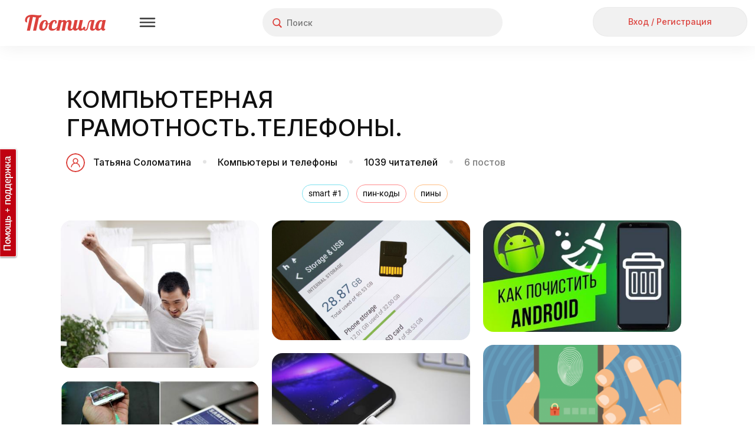

--- FILE ---
content_type: text/html; charset=utf-8
request_url: https://postila.ru/id2249732/1132479-kompyuternaya_gramotnost_telefonyi_
body_size: 127282
content:
<!doctype html>
<html lang="ru">
<head>
        <link rel="canonical" href="https://postila.ru/id2249732/1132479-kompyuternaya_gramotnost_telefonyi_" />
        
    <meta charset="utf-8">
    <meta http-equiv="X-UA-Compatible" content="IE=edge">
    <meta name="language" content="ru_ru">
    <meta http-equiv="x-dns-prefetch-control" content="on">
    <link rel="dns-prefetch" href="https://postila.ru" />
    <link rel="dns-prefetch" href="https://postila.ru" />
    <link rel="dns-prefetch" href="https://postila.ru" />
    <link rel="dns-prefetch" href="https://postila.ru" />
    <link rel="preconnect" href="https://fonts.googleapis.com" />
    <link rel="preconnect" href="https://yastatic.net/" />
    <link rel="preconnect" href="https://static.criteo.net" />
    <link rel="preconnect" href="https://ads.adfox.ru" />
    <link rel="preconnect" href="https://yandex.ru/ads/system/context.js" />
    <link rel="chrome-webstore-item" href="https://chrome.google.com/webstore/detail/dpjkpdelbaahkeeoeppmgkbliipjcnpm" />
    <!-- blueprint CSS framework -->
    <style>
        .classic-theme .base_button{font-family:Inter!important;font-style:normal!important;font-weight:500!important;font-size:16px!important;line-height:36px!important;background:0 0!important;border:none!important;background-color:#f1f1f1!important;color:#dc423d!important;height:38px!important;min-width:56px;border-radius:24px!important;box-shadow:none!important;padding:5px 15px!important;text-shadow:none!important;text-decoration:none;cursor:pointer!important;display:inline-block}.classic-theme .base_button.disabled{color:silver!important}.classic-theme .base_button_small{padding:5px 15px!important;font-size:14px!important;line-height:28px!important;height:30px!important;min-width:30px}.classic-theme input.base_button_small{height:40px!important}.classic-theme .base_button_round{border-radius:30px!important;padding:5px!important}.classic-theme .base_button:hover{background-color:#e4e4e4!important;border:none!important}.classic-theme .base_button:active{background-color:#f1f1f1!important;border:none!important}.classic-theme .base_button_red{color:#fff!important;background-color:#dc423d!important;border:none!important}.classic-theme .base_button_red:hover{background-color:#cb3b37!important;border:none!important}.classic-theme .base_button_red:active{background-color:#fa534e!important;border:none!important}.classic-theme .base_button_white{color:#101010!important;background-color:#fff!important;border:none!important}.classic-theme .base_button_border{background-color:#fff!important;border-radius:6px!important;border:1px solid #e4e4e4!important;color:#101010!important}.classic-theme .base_button_border:hover{border:1px solid #e4e4e4!important}.classic-theme .base_button_border:active{border:1px solid #e4e4e4!important}.classic-theme .base_textarea{font-family:Inter!important;font-style:normal!important;font-weight:500!important;font-size:14px!important;line-height:21px!important;color:#818181!important;background:#f1f1f1!important;border-radius:4px!important;padding:10px!important;outline:0!important;border:none!important}.classic-theme .base_textarea:hover{background:#e4e4e4!important;outline:0!important;border:none!important}.classic-theme .base_textarea:active,.classic-theme .base_textarea:focus{background:#e4e4e4!important;outline:0!important;border:none!important}.classic-theme .base_link_black{color:#101010!important;text-decoration:none!important;letter-spacing:0}.classic-theme .base_link_black:hover{color:#101010!important;text-decoration:underline!important;letter-spacing:0}.classic-theme .base_link_black:active{color:#818181!important;text-decoration:underline!important;letter-spacing:0}.classic-theme .base_link_gray{color:#818181!important;text-decoration:none!important;letter-spacing:0}.classic-theme .base_link_gray:hover{color:#818181!important;text-decoration:underline!important;letter-spacing:0}.classic-theme .base_link_gray:active{color:#c4c4c4!important;text-decoration:underline!important;letter-spacing:0}.classic-theme .base_link_red{color:#dc423d!important;text-decoration:none!important;letter-spacing:0}.classic-theme .base_link_red:hover{color:#cb3b37!important;text-decoration:underline!important;letter-spacing:0}.classic-theme .base_link_red:active{color:#fa534e!important;text-decoration:underline!important;letter-spacing:0}.classic-theme .base_tag{background:#fff;font-size:14px!important;line-height:21px!important}.classic-theme .base_tag:hover{background:#e4e4e4;border:1px solid #e4e4e4!important}.classic-theme .base_tag:active{background:#f1f1f1;border:1px solid #f1f1f1!important}.classic-theme .base_input{background-color:#f1f1f1;color:#101010;font-family:Inter!important;font-style:normal!important;font-weight:500!important;font-size:14px!important;line-height:21px!important;padding:7px;padding-left:10px;padding-right:10px;border:none!important;box-shadow:none!important;outline:0!important;margin-bottom:5px}.classic-theme .base_input:hover{border:0 #e4e4e4 solid!important;background-color:#e4e4e4;box-shadow:none!important;outline:0!important}.classic-theme .base_input:active,.classic-theme .base_input:focus{border:0 #e4e4e4 solid!important;background-color:#e4e4e4;box-shadow:none!important;outline:0!important}.classic-theme .base_select{background-color:#f1f1f1;color:#101010;font-family:Inter!important;font-style:normal!important;font-weight:500!important;font-size:14px!important;line-height:21px!important;padding:7px;padding-left:10px;padding-right:10px;border:none!important;box-shadow:none!important;outline:0!important;margin-bottom:10px;min-height:20px}.classic-theme .base_select:hover{border:0 #e4e4e4 solid!important;background-color:#e4e4e4;box-shadow:none!important;outline:0!important}.classic-theme .base_select:active,.classic-theme .base_select:focus{border:0 #e4e4e4 solid!important;background-color:#e4e4e4;box-shadow:none!important;outline:0!important}.classic-theme .base_radiobox{margin-bottom:5px;margin-left:0}.base_radiobox input[type=radio]{display:none}.classic-theme .base_radiobox label{display:inline-block;cursor:pointer;position:relative;padding-left:35px;margin-right:0;line-height:18px;user-select:none;margin-left:0;font-family:Inter!important;font-style:normal!important;font-weight:500!important}.classic-theme .base_radiobox label:before{content:"";display:inline-block;width:35px;height:24px;position:absolute;left:0;bottom:1px;background:url([data-uri]) no-repeat 0 0}.classic-theme .base_radiobox label:hover:before{background:url([data-uri]) no-repeat 0 0}.classic-theme .base_radiobox input[type=radio]:checked+label:before{background:url([data-uri]) no-repeat 0 0}.classic-theme .base_radiobox input[type=radio]:checked+label:hover:before{background:url([data-uri]) no-repeat 0 0}.classic-theme .base_radiobox input[type=radio]:disabled+label:before{filter:grayscale(100%)}.classic-theme .base_checkbox{position:absolute;opacity:0}.classic-theme .base_checkbox+label{display:inline-flex;align-items:center;user-select:none;width:auto!important;text-align:left;margin-bottom:5px;margin-left:0;font-family:Inter!important;font-style:normal!important;font-weight:500!important;font-size:14px!important;line-height:21px!important;color:#101010!important}.classic-theme .base_checkbox+label::before{content:'';display:inline-block;width:30px;height:24px;flex-shrink:0;flex-grow:0;margin-right:.5em;background-repeat:no-repeat;background-position:left center;background:url([data-uri]) no-repeat 0 0}.classic-theme .base_checkbox:checked+label::before{background:url([data-uri]) no-repeat 0 0}.classic-theme .base_checkbox+label:hover:before{content:'';display:inline-block;width:30px;height:24px;flex-shrink:0;flex-grow:0;margin-right:.5em;background-repeat:no-repeat;background-position:left center;background:url([data-uri]) no-repeat 0 0}.classic-theme .base_checkbox:checked+label:hover:before{background:url([data-uri]) no-repeat 0 0}.base_checkbox_prefix{width:20%;display:inline-block;height:10px;float:left;margin-right:7px}.phone .base_checkbox_prefix{width:0%;display:inline-block;height:10px;float:left;margin-right:0}
    </style>
    <link href="https://fonts.googleapis.com/css2?family=Inter:wght@500&display=swap" rel="stylesheet">
    <link rel="preconnect" href="https://fonts.gstatic.com" crossorigin>
        <link rel="preload" as="style" type="text/css" href="/css/blueprint/screen.css?1d675ed7c92f" media="screen, projection" />
    <link rel="stylesheet" type="text/css" href="/css/blueprint/screen.css?1d675ed7c92f" media="screen, projection" />
        <!--[if lt IE 8]>
    <link rel="stylesheet" type="text/css" href="/blueprint/css/ie.css" media="screen, projection">
    <![endif]-->
                <!--link rel="stylesheet" type="text/css" href="/css/blueprint/plugins/fancy-type/screen.css?1d675ed7c92f" media="screen, projection">
    <link rel="stylesheet" type="text/css" href="/css/main.css?1d675ed7c92f">
    <link rel="stylesheet" type="text/css" href="/css/lightbox.css?1d675ed7c92f"-->
        <link rel="preload" as="style" href="/themes/classic/css/main.css?1d675ed7c92f" />
    <link rel="stylesheet" href="/themes/classic/css/main.css?1d675ed7c92f" />

    <link rel="preload" as="style" href="/themes/classic/css/base.css?1d675ed7c92f" />
    <link rel="stylesheet" href="/themes/classic/css/base.css?1d675ed7c92f" />
    <link rel="SHORTCUT ICON" href="https://postila.ru/favicon.ico" />
    <!--[if IE]><link rel="shortcut icon" href="https://postila.ru/favicon.ico" /><![endif]-->
    <link rel="search" type="application/opensearchdescription+xml" href="/opensearch.xml" title="Postila" />
    <link rel="publisher" href="https://plus.google.com/+PostilaRu" />

    <meta name="application-name" content="Postila">
    <meta property="fb:app_id" content="344224125709546">
    <meta property="og:site_name" content="Postila.ru">
    <meta property="twitter:card" name="twitter:card" content="summary" data-app>
    <meta property="twitter:site" name="twitter:site" content="@postilaru" data-app>
    <meta property="twitter:app:android" name="twitter:app:android" content="io.postila" data-app>
    <meta property="twitter:app:id:iphone" name="twitter:app:id:iphone" content="1121343965" data-app>
    <meta name="verify-admitad" content="6938cfb451" />

<link rel="preload" as="style" href="/assets/style-KANPfM0I4IQRmw-MGxTolw.css?1758801653?1d675ed7c92f"><link rel="preload" as="script" href="/assets/script--2-hqkMRA8ia29pmmzUgU5FJw.js?1752742081?1d675ed7c92f">
<link rel="image_src" href="https://postila.ru/resize?w=660&amp;src=%2Fs3%2F014%2F79%2F07fb28f961d8111889daa37a60b.jpg" />
<link rel="stylesheet" type="text/css" href="/assets/style-KANPfM0I4IQRmw-MGxTolw.css?1758801653?1d675ed7c92f" />
<style type="text/css">
/*<![CDATA[*/
#main{margin-left:0}#wlt-PictureList-list .items{margin:0 auto}
/*]]>*/
</style>
<script type="text/javascript" src="/assets/script--2-hqkMRA8ia29pmmzUgU5FJw.js?1752742081?1d675ed7c92f"></script>
<script type="text/javascript">
/*<![CDATA[*/
require.config({"waitSeconds":15,"shim":{"underscore":{"exports":"_"},"backbone":{"deps":["underscore"],"exports":"Backbone"},"backbone.forms":{"deps":["backbone"]},"jquery.masonry":{"exports":"jQuery.fn.masonry"},"jquery.infinitescroll":{"exports":"jQuery.fn.infinitescroll"},"jquery.autoresize":{"exports":"jQuery.fn.autoResize"},"jquery.imageload":{"exports":"jQuery.fn.bindImageLoad"},"bootstrap":{"exports":"jQuery.fn.bootstrap"},"bootstrap.switch":{"deps":["bootstrap"],"exports":"jQuery.fn.bootstrapSwitch"}},"paths":{"jquery.fixto":"\/assets\/43bb5b49\/fixto.min","hammer":"\/assets\/43bb5b49\/hammer.min","underscore":"\/assets\/43bb5b49\/underscore.min","backbone":"\/assets\/43bb5b49\/backbone.min","domReady":"\/assets\/43bb5b49\/domReady","jquery.masonry":"\/assets\/8503551\/jquery.masonry","jquery.infinitescroll":"\/assets\/bd60e9b2\/jquery.infinitescroll.min","jquery.imageload":"\/assets\/93a897c3\/jquery.imageloadevent","jquery.autoresize":"\/assets\/bd07083a\/autoresize.jquery.min","bootstrap":"\/assets\/c0a3e76c\/bootstrap.min","bootstrap.switch":"\/assets\/ab81c4d6\/bootstrap-switch.min","bbq":"\/assets\/11f5bb\/jquery.ba-bbq.min.js?1d675ed7c92f","dust":"\/assets\/43bb5b49\/dust.all","backbone.forms":"\/assets\/43bb5b49\/backbone-forms.min"}});
(function(w){w.p = w.p || {}; w.p.scripts = {'scriptFiles':{'0':{'/assets/662818b3/all.js':'/assets/662818b3/all.js','/assets/da8c6902/jquery.simpleSlide.js':'/assets/da8c6902/jquery.simpleSlide.js'},'2':{'/assets/11f5bb/jui/js/jquery-ui.min.js':'/assets/11f5bb/jui/js/jquery-ui.min.js','/assets/98f75d9f/listview/jquery.yiilistview.js':'/assets/98f75d9f/listview/jquery.yiilistview.js'}},'scripts':{'4':{'app.translate.pluraleData':'\t;(function(){p.i18n.addPlural([\"fmod(n,10)==1&&fmod(n,100)!=11\",\"(fmod(n,10)>=2&&fmod(n,10)<=4&&fmod(fmod(n,10),1)==0)&&(fmod(n,100)<12||fmod(n,100)>14)\",\"fmod(n,10)==0||(fmod(n,10)>=5&&fmod(n,10)<=9&&fmod(fmod(n,10),1)==0)||(fmod(n,100)>=11&&fmod(n,100)<=14&&fmod(fmod(n,100),1)==0)\",\"true\"], \"ru_ru\");})();','CSRF_YII':'\tp.csrf.init(\"YII_CSRF_TOKEN\", \"0c2ea11a991f27e52e415628442d98b322bc7783\");','i18n':'\trequire([\'backbone\', \'jquery\', \'underscore\', \'domReady\'], function (Backbone, jq, _) {p.i18n.add({\"Error! Report it.\":\"\\u041e\\u0448\\u0438\\u0431\\u043a\\u0430. <a href=\\\"https:\\/\\/pishite.postila.ru\\\" target=\\\"_blank\\\">\\u0421\\u043e\\u043e\\u0431\\u0449\\u0438\\u0442\\u044c \\u043e \\u043f\\u0440\\u043e\\u0431\\u043b\\u0435\\u043c\\u0435<\\/a>\",\"Report\":\"\\u041f\\u043e\\u0436\\u0430\\u043b\\u043e\\u0432\\u0430\\u0442\\u044c\\u0441\\u044f\",\"Delete\":\"\\u0423\\u0434\\u0430\\u043b\\u0438\\u0442\\u044c\",\"See details\":\"\\u041f\\u043e\\u0434\\u0440\\u043e\\u0431\\u043d\\u0435\\u0435\",\"See details at\":\"\\u041f\\u043e\\u0434\\u0440\\u043e\\u0431\\u043d\\u0435\\u0435 \\u043d\\u0430\",\"{n} more repost|{n} more reposts\":\"\\u0438 \\u0435\\u0449\\u0451 {n} \\u0447\\u0435\\u043b\\u043e\\u0432\\u0435\\u043a|\\u0438 \\u0435\\u0449\\u0451 {n} \\u0447\\u0435\\u043b\\u043e\\u0432\\u0435\\u043a\\u0430|\\u0438 \\u0435\\u0449\\u0451 {n} \\u0447\\u0435\\u043b\\u043e\\u0432\\u0435\\u043a|\\u0438 \\u0435\\u0449\\u0451 {n} \\u0447\\u0435\\u043b\\u043e\\u0432\\u0435\\u043a\",\"{n} more like|{n} more likes\":\"\\u0438 \\u0435\\u0449\\u0451 {n} \\u0447\\u0435\\u043b\\u043e\\u0432\\u0435\\u043a|\\u0438 \\u0435\\u0449\\u0451 {n} \\u0447\\u0435\\u043b\\u043e\\u0432\\u0435\\u043a\\u0430|\\u0438 \\u0435\\u0449\\u0451 {n} \\u0447\\u0435\\u043b\\u043e\\u0432\\u0435\\u043a|\\u0438 \\u0435\\u0449\\u0451 {n} \\u0447\\u0435\\u043b\\u043e\\u0432\\u0435\\u043a\",\"{who} onto {board}\":\"{who}<br\\/> \\u0432 {board}\",\"Close\":\"\\u0417\\u0430\\u043a\\u0440\\u044b\\u0442\\u044c\",\"Close this post (ESC button)\":\"\\u0417\\u0430\\u043a\\u0440\\u044b\\u0442\\u044c \\u043f\\u043e\\u0441\\u0442 (\\u043a\\u043b\\u0430\\u0432\\u0438\\u0448\\u0430 ESC)\",\"Previous post (&#8592; button)\":\"\\u041f\\u0440\\u0435\\u0434\\u044b\\u0434\\u0443\\u0449\\u0438\\u0439 \\u043f\\u043e\\u0441\\u0442 (\\u043a\\u043b\\u0430\\u0432\\u0438\\u0448\\u0430 &#8592;)\",\"Next post (&#8594; button)\":\"\\u0421\\u043b\\u0435\\u0434\\u0443\\u044e\\u0449\\u0438\\u0439 \\u043f\\u043e\\u0441\\u0442 (\\u043a\\u043b\\u0430\\u0432\\u0438\\u0448\\u0430 &#8594;)\",\"Share this post in Facebook\":\"\\u041f\\u043e\\u0434\\u0435\\u043b\\u0438\\u0442\\u044c\\u0441\\u044f \\u043f\\u043e\\u0441\\u0442\\u043e\\u043c \\u0432 Facebook\",\"Share in Facebook\":\"\\u041f\\u043e\\u0434\\u0435\\u043b\\u0438\\u0442\\u044c\\u0441\\u044f \\u0432 Facebook\",\"Share this post in Odnoklassniki\":\"\\u041f\\u043e\\u0434\\u0435\\u043b\\u0438\\u0442\\u044c\\u0441\\u044f \\u043f\\u043e\\u0441\\u0442\\u043e\\u043c \\u0432 \\u041e\\u0434\\u043d\\u043e\\u043a\\u043b\\u0430\\u0441\\u0441\\u043d\\u0438\\u043a\\u0430\\u0445\",\"Share in Odnoklassniki\":\"\\u041f\\u043e\\u0434\\u0435\\u043b\\u0438\\u0442\\u044c\\u0441\\u044f \\u0432 OK\",\"Share in Pinterest\":\"\\u041f\\u043e\\u0434\\u0435\\u043b\\u0438\\u0442\\u044c\\u0441\\u044f \\u0432 Pinterest\",\"Buy\":\"\\u041a\\u0443\\u043f\\u0438\\u0442\\u044c\",\"Select Image to Upload\":\"\\u041d\\u0430\\u0436\\u043c\\u0438\\u0442\\u0435, \\u0447\\u0442\\u043e\\u0431\\u044b \\u0432\\u044b\\u0431\\u0440\\u0430\\u0442\\u044c \\u043a\\u0430\\u0440\\u0442\\u0438\\u043d\\u043a\\u0443 \\u0434\\u043b\\u044f \\u043f\\u043e\\u0434\\u0433\\u0440\\u0443\\u0437\\u043a\\u0438\",\"Please, wait a moment\":\"\\u041f\\u043e\\u0436\\u0430\\u043b\\u0443\\u0439\\u0441\\u0442\\u0430, \\u043f\\u043e\\u0434\\u043e\\u0436\\u0434\\u0438\\u0442\\u0435...\",\"Comments\":\"\\u041a\\u043e\\u043c\\u043c\\u0435\\u043d\\u0442\\u0430\\u0440\\u0438\\u0438\",\"Loading\":\"\\u0417\\u0430\\u0433\\u0440\\u0443\\u0437\\u043a\\u0430\",\"Signature\":\"\\u041f\\u043e\\u0434\\u043f\\u0438\\u0441\\u044c\",\"Download problem. Please check your connection and refresh page.\":\"\\u0421\\u0442\\u0440\\u0430\\u043d\\u0438\\u0446\\u0430 \\u0437\\u0430\\u0433\\u0440\\u0443\\u0436\\u0430\\u0435\\u0442\\u0441\\u044f \\u0441\\u043b\\u0438\\u0448\\u043a\\u043e\\u043c \\u0434\\u043e\\u043b\\u0433\\u043e. \\u041f\\u0440\\u043e\\u0432\\u0435\\u0440\\u044c\\u0442\\u0435 \\u0438\\u043d\\u0442\\u0435\\u0440\\u043d\\u0435\\u0442-\\u0441\\u043e\\u0435\\u0434\\u0438\\u043d\\u0435\\u043d\\u0438\\u0435 \\u0438 \\u043f\\u043e\\u043f\\u0440\\u043e\\u0431\\u0443\\u0439\\u0442\\u0435 <a href=\\\"javascript:window.location.reload(true)\\\">\\u043f\\u0435\\u0440\\u0435\\u0437\\u0430\\u0433\\u0440\\u0443\\u0437\\u0438\\u0442\\u044c \\u0441\\u0442\\u0440\\u0430\\u043d\\u0438\\u0446\\u0443<\\/a>\",\"Do you like Postila.ru? Please join us on Facebook\":\"\\u0412\\u0430\\u043c \\u043d\\u0440\\u0430\\u0432\\u0438\\u0442\\u0441\\u044f \\u041f\\u043e\\u0441\\u0442\\u0438\\u043b\\u0430?<br>\\u0415\\u0441\\u043b\\u0438 \\u0434\\u0430, \\u043f\\u043e\\u0436\\u0430\\u043b\\u0443\\u0439\\u0441\\u0442\\u0430, \\u043d\\u0430\\u0436\\u043c\\u0438\\u0442\\u0435 \\u00ab\\u041d\\u0440\\u0430\\u0432\\u0438\\u0442\\u0441\\u044f\\u00bb\",\"Done\":\"\\u0413\\u043e\\u0442\\u043e\\u0432\\u043e\",\"Thank you, I am already with you!\":\"\\u0421\\u043f\\u0430\\u0441\\u0438\\u0431\\u043e, \\u044f \\u0443\\u0436\\u0435 \\u0441 \\u0432\\u0430\\u043c\\u0438, \\u0432\\u0441\\u0451 \\u043a\\u043b\\u0430\\u0441\\u0441\\u043d\\u043e!\",\"Do you like Postila.ru? Please join us on Odnoklassniki\":\"\\u0412\\u0430\\u043c \\u043d\\u0440\\u0430\\u0432\\u0438\\u0442\\u0441\\u044f \\u041f\\u043e\\u0441\\u0442\\u0438\\u043b\\u0430?<br>\\u0415\\u0441\\u043b\\u0438 \\u0434\\u0430, \\u043f\\u0440\\u0438\\u0441\\u043e\\u0435\\u0434\\u0438\\u043d\\u044f\\u0439\\u0442\\u0435\\u0441\\u044c \\u043a \\u043d\\u0430\\u043c \\u0432 \\u041e\\u0434\\u043d\\u043e\\u043a\\u043b\\u0430\\u0441\\u0441\\u043d\\u0438\\u043a\\u0430\\u0445\",\"Post added\":\"\\u0414\\u043e\\u0431\\u0430\\u0432\\u043b\\u0435\\u043d\\u043e\",\"Post saved\":\"\\u0421\\u043e\\u0445\\u0440\\u0430\\u043d\\u0435\\u043d\\u043e\",\"Added to\":\"\\u0432\",\"Added from\":\"\\u0438\\u0437\",\"An error occurred while processing your request.\":\"\\u041e\\u0448\\u0438\\u0431\\u043a\\u0430 \\u043f\\u0440\\u0438 \\u043e\\u0431\\u0440\\u0430\\u0431\\u043e\\u0442\\u043a\\u0435 \\u0437\\u0430\\u043f\\u0440\\u043e\\u0441\\u0430.\",\"Post!\":\"\\u041f\\u043e\\u0441\\u0442!\",\"Like\":\"\\u0421\\u043f\\u0430\\u0441\\u0438\\u0431\\u043e\",\"More\":\"\\u0415\\u0449\\u0435\",\"Edit\":\"\\u0420\\u0435\\u0434\\u0430\\u043a\\u0442\\u0438\\u0440\\u043e\\u0432\\u0430\\u0442\\u044c\",\"Unsubcribe\":\"\\u041e\\u0442\\u043f\\u0438\\u0441\\u0430\\u0442\\u044c\\u0441\\u044f\",\"Unfollow\":\"\\u041e\\u0442\\u043f\\u0438\\u0441\\u0430\\u0442\\u044c\\u0441\\u044f\",\"Follow\":\"\\u041f\\u043e\\u0434\\u043f\\u0438\\u0441\\u0430\\u0442\\u044c\\u0441\\u044f\",\"Subcribe\":\"Subcribe\",\"Embed\":\"\\u0412\\u0441\\u0442\\u0440\\u043e\\u0438\\u0442\\u044c\",\"Postila\":\"\\u041f\\u043e\\u0441\\u0442\\u0438\\u043b\\u0430\",\"Post a the secret board. Only you can see this post.\":\"\\u041f\\u043e\\u0441\\u0442 \\u0438\\u0437 \\u0441\\u0435\\u043a\\u0440\\u0435\\u0442\\u043d\\u043e\\u0439 \\u0434\\u043e\\u0441\\u043a\\u0438. \\u042d\\u0442\\u043e\\u0442 \\u043f\\u043e\\u0441\\u0442 \\u043d\\u0435 \\u0432\\u0438\\u0434\\u044f\\u0442 \\u0434\\u0440\\u0443\\u0433\\u0438\\u0435 \\u043f\\u043e\\u043b\\u044c\\u0437\\u043e\\u0432\\u0430\\u0442\\u0435\\u043b\\u0438.\",\"Secret board. Only you can see this board.\":\"\\u042d\\u0442\\u043e \\u0412\\u0430\\u0448\\u0430 \\u0441\\u0435\\u043a\\u0440\\u0435\\u0442\\u043d\\u0430\\u044f \\u0434\\u043e\\u0441\\u043a\\u0430. \\u0414\\u0440\\u0443\\u0433\\u0438\\u0435 \\u043d\\u0435 \\u043c\\u043e\\u0433\\u0443\\u0442 \\u0435\\u0451 \\u043f\\u0440\\u043e\\u0441\\u043c\\u0430\\u0442\\u0440\\u0438\\u0432\\u0430\\u0442\\u044c.\",\"Subtitles\":\"\\u0422\\u0435\\u043a\\u0441\\u0442 \\u0438\\u0437 \\u0432\\u0438\\u0434\\u0435\\u043e\"});});','BPictureInit':'\t$.uniprogy && $.uniprogy.picture && $.uniprogy.picture.init({\'baseUrl\':\'https://postila.ru\',\'isGuest\':true,\'commentLength\':\'500\'});','WPictureScroll':'\t$(\"#scrollToTop\").on(\"click\", function(){\n\t            $.scrollTo(\"body\", 500, {easing:\"easeOutQuad\"});\n\t        });','CJuiDialog#wlt-BaseDialog':'\tjQuery(\'#wlt-BaseDialog\').dialog({\'autoOpen\':false,\'maxHeight\':\'100%\',\'minWidth\':600,\'maxWidth\':600,\'width\':600,\'resizable\':false,\'modal\':true,\'zIndex\':999999,\'open\':function(){\n\t    var fix = function(){\n\t        var bd = $(\'#wlt-BaseDialog\');\n\t        if (bd.is(\':visible\')) {\n\t            var paddings = (bd.innerHeight() - bd.height()),\n\t                hd = $(\'.ui-dialog-titlebar\').outerHeight();\n\t            if (bd.height() > bd.parent().height()) {\n\t                bd.height( bd.parent().innerHeight() - hd - paddings);\n\t                return true;\n\t            }\n\t            //console.log(bd.parent().innerHeight(), hd, paddings, bd.height(), bd.innerHeight());\n\t        }\n\t        return false;\n\t    }\n\t    $(window).off(\'resize\', fix);\n\t    $(window).on(\'resize\', fix);\n\t    var i = function(){\n\t        if (!fix())\n\t            setTimeout(i,40);\n\t    };\n\t    i();\n\t}});','BOARD_PAGE_STAT':'\t            var boardPageScroll = debounce(function(){\n\t                if ($(\'#move-posts\').length > 0 && $(\'#move-posts\').data(\'mode\') == \'on\') {\n\t                    var top = $(document).scrollTop();\n\t                    var actionsTop = $(\'div.board__title\').offset().top + $(\'div.board__title\').height() + 15;\n\t                    if ($(\'#wlt-BoardView div.description\').length) {\n\t                        actionsTop = actionsTop + $(\'#wlt-BoardView div.description\').height() + 15;\n\t                    } else {\n\t                        actionsTop = actionsTop - 25;\n\t                    }\n\t\n\t                    if (top > actionsTop) {\n\t                        if (!$(\'#board_actions\').hasClass(\'board_actions_fixed\')) {\n\t                            $(\'#board_actions\').addClass(\'board_actions_fixed\');\n\t                            $(\'#board_head_divider\').height($(\'#board_actions\').height());\n\t                        }\n\t                    } else {\n\t                        if ($(\'#board_actions\').hasClass(\'board_actions_fixed\')) {\n\t                            $(\'#board_actions\').removeClass(\'board_actions_fixed\');\n\t                            $(\'#board_head_divider\').height(0);\n\t                        }\n\t                    }\n\t                } else {\n\t                    $(\'#board_actions\').removeClass(\'board_actions_fixed\');\n\t                    $(\'#board_head_divider\').height(0);\n\t                }\n\t            }, 10);\n\t            window.addEventListener(\'scroll\', boardPageScroll);\n\t\n\t            var boardPageScrollReachGoal = debounce(function(){\n\t                if ($(\'#wlt-BoardView .board__title\').length > 0 &&\n\t                    $(\'#wlt-BoardView .board__title\').attr(\'board_id\') == 1132479 &&\n\t                    !$(\'div#lightbox:visible\').length) {\n\t                    window.yaReachGoal && window.yaReachGoal(\n\t                        \'BOARD_PAGE_SCROLL\',\n\t                        {\n\t                            \'board_id\': 1132479\n\t                        }\n\t                    )\n\t                }\n\t            }, 5000);\n\t            window.addEventListener(\'scroll\', boardPageScrollReachGoal);\n\t\n\t            $(\'.pictureItem .pictureImage a\').click(function(){\n\t                window.yaReachGoal && window.yaReachGoal(\n\t                    \'BOARD_PAGE_POST_CLICK\',\n\t                    {\n\t                        \'board_id\': 1132479,\n\t                        \'post_url\': $(this).attr(\'href\')\n\t                    }\n\t                );\n\t            });\n\t\n\t            $(\'.pictureItem .pictureButtons a.repost\').click(function(){\n\t                window.yaReachGoal && window.yaReachGoal(\n\t                    \'BOARD_PAGE_POST_REPOST_CLICK\',\n\t                    {\n\t                        \'board_id\': 1132479,\n\t                        \'post_url\': $(this).attr(\'href\')\n\t                    }\n\t                );\n\t            });\n\t\n\t            $(\'.pictureItem .pictureButtons a.like\').click(function(){\n\t                window.yaReachGoal && window.yaReachGoal(\n\t                    \'BOARD_PAGE_POST_LIKE_CLICK\',\n\t                    {\n\t                        \'board_id\': 1132479,\n\t                    }\n\t                );\n\t            });\n\t\n\t            $(\'a.follow.board\').click(function(){\n\t                window.yaReachGoal && window.yaReachGoal(\n\t                    \'BOARD_PAGE_FOLLOW\',\n\t                    {\n\t                        \'board_id\': 1132479,\n\t                    }\n\t                );\n\t            });\n\t\n\t            $(\'header a.guest-enter-a\').click(function(){\n\t                window.yaReachGoal && window.yaReachGoal(\n\t                    \'BOARD_PAGE_SIGNIN\',\n\t                    {}\n\t                );\n\t            });\n\t\n\t            $(document).on(\'change\', \'#wlt-PicturePost select#MAnyPictureForm_boardId\', function(){\n\t                if ($(this).val() != \'\') {\n\t                    window.yaReachGoal && window.yaReachGoal(\n\t                        \'BOARD_PAGE_POST_REPOST_BOARD_CHANGED\',\n\t                        {}\n\t                    );\n\t                }\n\t            });\n\t\n\t            $(document).on(\'click\', \'#wlt-PicturePost input#submitBtn\', function(){\n\t                window.yaReachGoal && window.yaReachGoal(\n\t                    \'BOARD_PAGE_POST_REPOST_SUBMIT\',\n\t                    {}\n\t                );\n\t            });','CListView#wlt-PictureList-list':'\tjQuery(\'#wlt-PictureList-list\').yiiListView({\'ajaxUpdate\':[\'wlt-PictureList-list\'],\'ajaxVar\':\'ajax\',\'pagerClass\':\'pager\',\'loadingClass\':\'list-view-loading\',\'sorterClass\':\'sorter\',\'enableHistory\':false});','CLinkPageronclick':'\t\n\t            $(\'.pager a\').off(\'click\');\n\t            $(\'.pager a\').click(function() {\n\t                window.location.href=$(this).data(\'link\');\n\t            });\n\t            ','WPictureList-wlt-PictureList-masonry':'\t        gutterWidth = 22,\n\t        colWidth = 336,\n\t        maxCols = 0,\n\t        pageSize = 60,\n\t        placeholder = false,\n\t        isPhone = false;\n\t        tags = \'\\n<div class=\\\"head_tagslist_container\\\" style=\\\"text-align: center;\\\">\\n    <div class=\\\"head_tagslist\\\">\\n            <a\\n            style=\\\"border: 1px solid #7EE1EF;\\\"\\n            class=\\\"head_tagslist_link base_tag\\\"\\n            href=\\\"https://postila.ru/tag/smart__1\\\"\\n        >\\n            smart #1        <\\/a>\\n            <a\\n            style=\\\"border: 1px solid #FF8C8C;\\\"\\n            class=\\\"head_tagslist_link base_tag\\\"\\n            href=\\\"https://postila.ru/tag/pin-kodyi\\\"\\n        >\\n            пин-коды        <\\/a>\\n            <a\\n            style=\\\"border: 1px solid #FFBE83;\\\"\\n            class=\\\"head_tagslist_link base_tag\\\"\\n            href=\\\"https://postila.ru/tag/pinyi\\\"\\n        >\\n            пины        <\\/a>\\n        <\\/div>\\n    <style>\\n        .head_tagslist_container {\\n            max-width: calc(100vw - 100px);\\n            min-width: calc(100vw / 2)!important;\\n            margin-left: auto;\\n            margin-right: auto;\\n        }\\n\\n        .head_tagslist_expanded{\\n            height: auto!important;\\n            overflow: inherit!important;\\n            text-align: center!important;\\n        }\\n\\n        .phone .head_tagslist_container {\\n            width: calc(((100vw / 240) * 210));\\n            max-width: calc(100vw - 100px);\\n            margin-left: auto;\\n            margin-right: auto;\\n            margin-bottom: 0px;\\n        }\\n\\n        .head_tagslist_container {\\n            text-align: center;\\n            overflow: hidden;\\n            margin-bottom: 20px;\\n            margin-top: 10px;\\n            position: relative;\\n        }\\n\\n        .head_tagslist_container a,\\n        .head_tagslist_container a:hover {\\n            text-decoration: none;\\n        }\\n\\n        .head_tagslist_link {\\n            display: inline-block;\\n            padding: 4px;\\n            padding-left: 8px;\\n            padding-right: 8px;\\n            border-radius: 10px;\\n            margin-right: 10px;\\n            text-decoration: none;\\n            margin-bottom: 10px;\\n            font-size: 13px;\\n            line-height: 16px;\\n        }\\n\\n        .phone .head_tagslist_link {\\n            padding: 4px;\\n            padding-left: 8px;\\n            padding-right: 8px;\\n            border-radius: 20px;\\n            scroll-snap-align: start;\\n            white-space: nowrap;\\n        }\\n\\n        .head_tagslist_link:hover,\\n        .head_tagslist_link:focused,\\n        .head_tagslist_link:active{\\n            text-decoration: none;\\n        }\\n\\n        .head_tagslist_container {\\n            padding-left: 0px;\\n            padding-right: 0px;\\n            overflow-x: hidden;\\n        }\\n\\n        .head_tagslist {\\n            display: inline-block;\\n            text-align: left;\\n            height: 31px;\\n            overflow: hidden;\\n            padding-bottom: 5px;\\n        }\\n\\n        .phone .head_tagslist {\\n            width: auto;\\n            margin: auto;\\n            padding-bottom: 5px;\\n        }\\n\\n        .head_tagslist_link{\\n            margin-bottom: 15px;\\n            font-size: 14px;\\n            font-size: 14px;\\n            padding: 4px;\\n            padding-left: 10px;\\n            padding-right: 10px;\\n            border-radius: 20px;\\n            min-height: 21px;\\n        }\\n\\n        .mobile #tags-cloud {\\n            margin-top: 20px;\\n        }\\n        #head_tags_more {\\n            color: #818181;\\n            border: 1px solid #E4E4E4;\\n            padding: 6px;\\n            padding-left: 10px;\\n            padding-right: 10px;\\n            border-radius: 20px;\\n            display: inline-block;\\n        }\\n\\n        .head_tagslist_expanded .head_tagslist_link{\\n            display: inline-block!important;\\n        }\\n    <\\/style>\\n    <script>\\n        function initTagsList() {\\n            //console.log($(\\\'.head_tagslist_link\\\'));\\n            var isPhone = false;\\n            var tagsCount = $(\\\'.head_tagslist_link\\\').length;\\n            var containerWidth = $(\\\'.head_tagslist_container\\\').innerWidth();\\n            //console.log(\\\'TAGS COUNT\\\', tagsCount);\\n            //console.log(\\\'CONTAINER WIDTH\\\', containerWidth);\\n\\n            var elementsWidth = 0;\\n            var elements = $(\\\'.head_tagslist_link\\\');\\n            var visible = 0;\\n            var invisible = 0;\\n            //console.log(\\\'ELEMENTS\\\', elements);\\n            //!isPhone && $(\\\'#head_tags_more\\\').remove();\\n            for (i = 0, len = elements.length; i < len; ++i) {\\n                var element = elements[i];\\n                if (elementsWidth + $(element).outerWidth() < (containerWidth - 140)) {\\n                    elementsWidth = elementsWidth + ($(element).outerWidth() + 10);\\n                    //console.log(\\\'ELEMENTS WIDTH:\\\', element, $(element).outerWidth(), elementsWidth);\\n                    $(element).show();\\n                    visible++;\\n                } else {\\n                    $(element).hide();\\n                    invisible++;\\n                }\\n            }\\n\\n            if ($(\\\'#head_tags_more\\\').length == 0) {\\n                if (visible < elements.length) {\\n                    $(\\\'.head_tagslist\\\').append(\\\'<a id=\\\"head_tags_more\\\" class=\\\"base_tag\\\" href=\\\"#\\\">Еще \\\' + invisible + \\\'<\\/a>\\\');\\n                } else {\\n                    if ((visible > elements.length)) {\\n                        $(\\\'.head_tagslist\\\').append(\\\'<a id=\\\"head_tags_more\\\" class=\\\"base_tag\\\" href=\\\"#\\\">Меньше<\\/a>\\\');\\n                    }\\n                }\\n            } else {\\n                if ($(\\\'.head_tagslist #head_tags_more\\\').text().startsWith(\\\'Еще\\\')) {\\n                    $(\\\'.head_tagslist #head_tags_more\\\').text(\\\'Еще \\\' + invisible);\\n                }\\n            }\\n        }\\n\\n        $(\\\'body\\\').on(\\\'list.updated\\\', function() {\\n            //console.log(\\\'list.updated\\\');\\n            initTagsList();\\n        });\\n\\n        $(\\\'body\\\').on(\\\'postila.viewport\\\', function() {\\n            //console.log(\\\'postila.viewport\\\');\\n            initTagsList();\\n        });\\n\\n        $(document).ready(function() {\\n            //console.log(\\\'document ready\\\');\\n            initTagsList();\\n        });\\n\\n        $(window).on(\\\'resize\\\', function () {\\n            initTagsList();\\n        });\\n\\n        $(\\\'.head_tagslist\\\').off(\\\'click\\\', \\\'#head_tags_more\\\');\\n        $(\\\'.head_tagslist\\\').on(\\\'click\\\', \\\'#head_tags_more\\\', function() {\\n            //console.log(\\\'#head_tags_more click\\\');\\n            $(\\\'.head_tagslist\\\').toggleClass(\\\'head_tagslist_expanded\\\');\\n            if ($(\\\'.head_tagslist #head_tags_more\\\').text().startsWith(\\\'Меньше\\\')) {\\n                var invisible = $(\\\'.head_tagslist_link:hidden\\\').length;\\n                $(\\\'.head_tagslist #head_tags_more\\\').text(\\\'Еще \\\' + invisible);\\n            } else {\\n                $(\\\'.head_tagslist #head_tags_more\\\').text(\\\'Меньше\\\');\\n            }\\n        })\\n    <\\/script>\\n<\\/div>\\n\';\n\t        window.colWidth = colWidth;\n\t\n\t        $(window).resize();\n\t\n\t        // Next data need move into the function of class\n\t        if (!isPhone && false) {\n\t            p.app.clips.content.$el.css({opacity: 0.0, visibility: \"hidden\"});\n\t            p.app.clips.content.freeze();\n\t        }\n\t        require([\"backbone\", \"jquery\", \"underscore\", \"jquery.masonry\", \"jquery.infinitescroll\", \"jquery.autoresize\", \"jquery.imageload\", \"domReady\"], function(Backbone, jq, _){ //Masonry, infinitescroll, autoResize, bindImageLoad\n\t            var mobilePictureItemWidth = Math.floor((window.innerWidth - 20) / 1);\n\t            p.i18n.add({\"infinity_more\":\"\\u0417\\u0430\\u0433\\u0440\\u0443\\u0436\\u0430\\u0435\\u043c \\u0435\\u0449\\u0451\\u2026\"});\n\t            var list = $(\"#wlt-PictureList-list\"),\n\t            itemsList = list.find(\" > .items\"),\n\t            pager = list.find(\".pager\"),\n\t            itemsListUnbind = function(){\n\t                try{itemsList.infinitescroll(\"unbind\");}catch(e){};\n\t                var loadingDiv = $(\"#wlt-PictureList .loadingDiv\");\n\t                if (loadingDiv.length > 0)\n\t                    loadingDiv.replaceWith(\"<div class=\\\"listEndWrapper\\\" ><div><\\/div><\\/div>\");\n\t                else\n\t                    list.after(\"<div class=\\\"listEndWrapper\\\" ><div><\\/div><\\/div>\");\n\t                $(window).resize();\n\t                if (itemsList.masonry) {\n\t                    itemsList.masonry(\"reload\");\n\t                }\n\t                if (itemsList.hasClass(\"masonry\")) {\n\t                    itemsList.data(\'resized\', false);\n\t                    itemsList.masonry(\"reload\");\n\t                }\n\t                $(\"body\").off(\'contentresized\');\n\t                p.app.clips.content.unfreeze();\n\t            },\n\t            processPicture = function(index, element) {\n\t                var p = $(element).closest(\".pictureImage\");\n\t                var pCard = $(element).closest(\".pictureCard\");\n\t\n\t                if (isPhone) {\n\t                    var pi = $(element).closest(\".pictureImage\"),\n\t                    h = parseInt(pi.data(\"height\")),\n\t                    w = parseInt(pi.data(\"width\"));\n\t                    if (!isNaN(w) && !isNaN(h)) {\n\t                        h = (mobilePictureItemWidth - 8)/w * h;\n\t                        $(pi).height(h);\n\t                        $(\'img\', pi).width(mobilePictureItemWidth);\n\t                        $(\'img\', pi).height(h);\n\t                    }\n\t                }\n\t\n\t                var onImageComplete = function() {\n\t                    // process onload and onerror event at once\n\t                    p.find(\".indicator\").show();\n\t                    pCard.addClass(\'pictureCard-loaded\');\n\t                    p.height(\"auto\");\n\t                    undefined != typeof window.pictureList.imagesCount && window.pictureList.imagesCount--;\n\t                    if (window.pictureList.imagesCount == 0) {\n\t                        itemsList.masonry(\"reload\");\n\t                    }\n\t                }\n\t                $(element).bindImageLoad(onImageComplete, onImageComplete);\n\t\n\t                itemsList.masonry(\"reload\");\n\t            };\n\t\n\t            colWidth = window.COL_WIDTH;\n\t            gutterWidth = window.GUTTER_WIDTH;\n\t\n\t            if (placeholder) {\n\t                itemsList.prepend(placeholder);\n\t                itemsList.find(\"span.empty\").remove();\n\t                if (itemsList.hasClass(\"masonry\")) {\n\t                    itemsList.data(\'resized\', false);\n\t                    itemsList.masonry(\"reload\");\n\t                }\n\t            }\n\t\n\t            if (tags) {\n\t                $(\'#tags-cloud\').html(tags);\n\t                $(\'body\').trigger(\'list.updated\');\n\t            }\n\t\n\t            p.page.preload.once(function(){\n\t                itemsListUnbind();\n\t                if (itemsList.hasClass(\"masonry\"))\n\t                    itemsList.masonry(\"destroy\");\n\t            });\n\t            $(\"body\").off(\'contentresized\');\n\t            $(\"body\").on(\'contentresized\', function(){\n\t                //setTimeout(function() {\n\t                    p.app.clips.content.unfreeze();\n\t                    p.app.clips.content.show();\n\t                //}, 0);\n\t                $(\'.masonry\').data(\'resized\', true);\n\t            });\n\t\n\t            if (itemsList.data(\'loaded\') != 1) {\n\t                itemsList.data(\'resized\', false);\n\t\n\t                if (isPhone) {\n\t                    itemsList.children().width(mobilePictureItemWidth - 8);\n\t                    itemsList.masonry({\n\t                        itemSelector: \'.pictureItem\',\n\t                        columnWidth: mobilePictureItemWidth,\n\t                        \"gutterWidth\": 10,\n\t                        \"isFitWidth\": true\n\t                    });\n\t                } else {\n\t\n\t                    itemsList.masonry({\n\t                        \"itemSelector\": \".pictureItem\",\n\t                        \"columnWidth\": colWidth,\n\t                        \"gutterWidth\": gutterWidth,\n\t                        \"maxCols\": maxCols,\n\t                        \"isFitWidth\": true\n\t                    });\n\t                }\n\t\n\t                itemsList.data(\'loaded\', 1);\n\t            }\n\t\n\t            // Need move to Backbone view when create it\n\t            window.pictureList = {\'imagesCount\': $(\".pictureItem .pictureImage\").length};\n\t            $(\".pictureCard img:hidden\").each(processPicture);\n\t            // Need move to Backbone view when create it\n\t            $(\"#lightbox .pictureCard form.pictureCommentAdd textarea\").autoResize({\n\t            extraSpace: 0,\n\t                animate: true,\n\t                animateDuration: 0,\n\t                animateCallback: function() {\n\t                    if (itemsList.hasClass(\"masonry\")) {\n\t                        itemsList.data(\'resized\', false);\n\t                        itemsList.masonry(\"reload\");\n\t                    }\n\t                }\n\t            });\n\t\n\t            if(pager.length < 1) {\n\t                if (itemsList.find(\".pictureItem\").length > 0)\n\t                    itemsListUnbind();\n\t                return;\n\t            }\n\t\n\t            p.ads = p.ads || {}; p.ads.counter = p.ads.counter || {};\n\t\n\t            var lastPosts = (function(){\n\t                var reg = /post\\/(\\d*)(\\D.*)?/i;\n\t                return function(){\n\t                    var list = [];\n\t                    $(\'.pictureItem .pictureImage a\').each(function(){\n\t                        var u = $(this).attr(\'data-link\');\n\t                        if (!u) {\n\t                            u = $(this).attr(\'href\');\n\t                        }\n\t                        if (reg.test(u))\n\t                            list.push(u.match(reg)[1]);\n\t                    });\n\t                    return list.splice(-50).join(\';\');\n\t                };\n\t            })();\n\t\n\t            var next = $(\"#wlt-PictureList-list .pager .next a\");\n\t            next_page = (function(){\n\t                var reg_cur_page = /page(\\/|=)(\\d*)/i;\n\t                return {\n\t                    get: function () {\n\t                        var nextId = 0;\n\t                        if (next.length > 0) {\n\t                            var url = next.attr(\"data-link\");\n\t                            if (!url) {\n\t                                url = next.attr(\"href\");\n\t                            }\n\t                            if (! url) {\n\t                                itemsListUnbind();\n\t                                return;\n\t                            }\n\t                            var match = url.match(reg_cur_page);\n\t                            if (match && match.length > 2) {\n\t                                nextId = match[2];\n\t                            } else {\n\t                                itemsListUnbind();\n\t                                return;\n\t                            }\n\t                        }\n\t                        return nextId;\n\t                    }\n\t                }\n\t            })();\n\t\n\t            itemsList.infinitescroll({\n\t                navSelector : pager,\n\t                nextSelector : next,\n\t                itemSelector : \"#wlt-PictureList-list > .items\",\n\t                bufferPx : 500,\n\t                pathParse : (function(){\n\t                    var reg = /^(.*([\\/\\?&])+(page)(\\/|=))\\d*.*?$/i;\n\t                    return {\n\t                        join: function(currPage){\n\t                            var url, match, path, endurl, sep, d;\n\t                            if (next.length > 0) {\n\t                                url = next.attr(\"data-link\");\n\t                                if (!url) {\n\t                                    url = next.attr(\"href\");\n\t                                }\n\t                            } else {\n\t                                itemsListUnbind();\n\t                                return;\n\t                            }\n\t                            if (! url) {\n\t                                itemsListUnbind();\n\t                                return;\n\t                            }\n\t                            match = url.match(reg),\n\t                            path = match[1] || \'\',\n\t                            endurl = \"\",\n\t                            sep, d;\n\t                            if (typeof match[2] !== \'undefined\' && match[2] == \'/\') {\n\t                                sep = \'/\';d = \'/\';\n\t                            } else {\n\t                                sep = \'&\';d = \'=\';\n\t                            }\n\t                            if (path == \'\') {\n\t                                itemsListUnbind();\n\t                                return;\n\t                            }\n\t                            for (key in p.ads.counter) {\n\t                                endurl += (sep + \"ads[\" + key + \"]\" + d + p.ads.counter[key])\n\t                            }\n\t                            return path + next_page.get() + endurl + sep + \'last\' + d + lastPosts();\n\t                        }\n\t                    };\n\t                })(),\n\t                appendCallback: false,\n\t                loading: {\n\t                    img: p.baseUrl + \"/css/loading.gif\",\n\t                    msgText: p.t(\"infinity_more\"),\n\t                    finishedMsg: \"\",\n\t                    selector: \"#wlt-PictureList .loadingDiv\",\n\t                    alwaysShowMsg: true\n\t                }\n\t            },\n\t            // trigger Masonry as a callback\n\t            function(data) {\n\t                if (typeof window.lazyLoadImages === \'function\') {\n\t                    window.lazyLoadImages(null, true);\n\t                }\n\t                // console.log(data);\n\t                // Next url for pathParse\n\t                next = $(\".pager .next a\", data.parent());\n\t                // Scripts for execute\n\t                var scripts = data.prevObject.filter(\"script\");\n\t                // Children nodes (from infinityScroll)\n\t                var children = data.children();\n\t                var frag = document.createDocumentFragment();\n\t                // Logic from infinityscroll\n\t                while (data[0].firstChild) {\n\t                    frag.appendChild(data[0].firstChild);\n\t                }\n\t                itemsList[0].appendChild(frag);\n\t                var newElements = $(children.get());\n\t\n\t                if (undefined != typeof window.pictureList.imagesCount) {\n\t                    window.pictureList = {\'imagesCount\': 0};\n\t                }\n\t                $(newElements).each(function( index ) {\n\t                    if (!$(this).hasClass(\'ads\')) {\n\t                        window.pictureList.imagesCount++;\n\t                    }\n\t                });\n\t\n\t                if (!isPhone) itemsList.masonry(\"appended\", newElements);\n\t                var rep = /(infinitescroll|lightbox|masonry)/i\n\t                    scripts.length > 0 && scripts.each(function(){\n\t                        var js = this.text || this.textContent || this.innerHTML || \"\";\n\t                        if (!rep.test(js))\n\t                            require.exec(js);\n\t                    });\n\t                // Need move to Backbone view when create it\n\t                $(\".pictureCard img:hidden\").each(processPicture);\n\t                // Need move to Backbone view when create it\n\t                newElements.find(\".pictureCard form.pictureCommentAdd textarea\").autoResize({\n\t                extraSpace: 0,\n\t                    animate: true,\n\t                    animateDuration: 0,\n\t                    animateCallback: function() {\n\t                        if (itemsList.hasClass(\"masonry\")) {\n\t                            itemsList.data(\'resized\', false);\n\t                            itemsList.masonry(\"reload\");\n\t                        }\n\t                    }\n\t                });\n\t                newElements.each(function () {\n\t                    var id = $(this).find(\'.pictureCard\').data(\'dataItemId\');\n\t\n\t                    $(this).width(mobilePictureItemWidth - 8);\n\t\n\t                    if (id) {\n\t                        p.pictureitems.push(id);\n\t                    }\n\t                });\n\t                try {\n\t                    p.page.counters.run();\n\t                } catch (e) {}\n\t\n\t                p.riot.mount(\'*\', {\n\t                    events: p.riotEvents\n\t                });\n\t\n\t                if (children.length < pageSize) {\n\t                    itemsListUnbind();\n\t                } else {\n\t                    if (itemsList.masonry) {\n\t                        itemsList.masonry(\"reload\");\n\t                    }\n\t                }\n\t\n\t                delete(scripts, newElements, frag, children, data);\n\t            });\n\t        });','WPictureList-wlt-PictureList-updated':'\t$(\'body\').trigger(\'list.updated\')','require_templates':'\t(function(){p.templates = {\"picture.view:post\":\"{?post.socialPostingMd}\\n  {post.socialPostingMd|s}\\n{\\/post.socialPostingMd}\\n\\n{@widget name=\\\"worklet\\\" id=worklet.id title=worklet.title}\\n<a class=\\\"lightbox-close base_button base_button_white base_button_small base_button_round\\\" href=\\\"#\\\" title=\\\"{@t}Close this post (ESC button){\\/t}\\\"><\\/a>\\n\\n{?post.prevId}\\n<a href=\\\"\\/post\\/{post.prevId}\\\" title=\\\"{@t}Previous post (&#8592; button){\\/t}\\\" class=\\\"lightbox__nav lightbox__nav-prev base_button base_button_white base_button_small base_button_round\\\" data-action=\\\"prev\\\">&#8592;<\\/a>\\n{\\/post.prevId}\\n\\n{?post.nextId}\\n<a href=\\\"\\/post\\/{post.nextId}\\\" title=\\\"{@t}Next post (&#8594; button){\\/t}\\\" class=\\\"lightbox__nav lightbox__nav-next base_button base_button_white base_button_small base_button_round\\\" data-action=\\\"next\\\">&#8594;<\\/a>\\n{\\/post.nextId}\\n\\n{?showPrevNext}\\n<div class=\\\"prev-next-container\\\">\\n  {?prevPostId}\\n  <a href=\\\"\\/post\\/{prevPostId}\\\" title=\\\"{@t}Previous post{\\/t}\\\" class=\\\"nav-prev-post\\\" data-action=\\\"prev\\\">&#8592; {@t}Previous post{\\/t}<\\/a>\\n  {\\/prevPostId}\\n\\n  {?nextPostId}\\n  <a href=\\\"\\/post\\/{nextPostId}\\\" title=\\\"{@t}Next post{\\/t}\\\" class=\\\"nav-next-post\\\" data-action=\\\"next\\\">{@t}Next post{\\/t} &#8594;<\\/a>\\n  {\\/nextPostId}\\n{\\/showPrevNext}\\n<\\/div>\\n\\n{?post.categoryUrl}\\n  <div class=\\\"breadcrumb\\\">\\n    <span class=\\\"breadcrumb_blog\\\"><a href=\\\"\\/\\\" class=\\\"base_link_red\\\">\\u0413\\u043b\\u0430\\u0432\\u043d\\u0430\\u044f<\\/a><\\/span>\\n    <span class=\\\"breadcrumb_divider\\\">  &nbsp; \\/ &nbsp;  <\\/span>\\n    <span class=\\\"breadcrumb_article\\\"><a href=\\\"{post.categoryUrl|s}\\\" data-id=\\\"{post.categoryId|s}\\\" class=\\\"base_link_red\\\">{post.categoryName}<\\/a><\\/span>\\n    <span class=\\\"breadcrumb_divider\\\">  &nbsp; \\/ &nbsp;  <\\/span>\\n    <span class=\\\"breadcrumb_article\\\"><a href=\\\"{post.boardUrl|s}\\\"  class=\\\"base_link_red\\\">{post.boardName}<\\/a> <\\/span>\\n  <\\/div>\\n{\\/post.categoryUrl}\\n\\n<div id=\\\"post_{post.id}\\\" class=\'postPicture post {@eq key=post.is_private value=1}privatePicture{\\/eq} {@eq key=post.disable_ads value=1}disable_ads{\\/eq}\' data-trust-level=\\\"{post.user.censor_trust_level}\\\" data-media-type=\\\"{?post.video}video{:else}image{\\/post.video}\\\">\\n    <div class = \\\"nextPostId\\\" data-id=\\\"{ScrollNextPostId}\\\"><\\/div><div class = \\\"PostId\\\" data-id=\\\"{post.id}\\\"><\\/div>\\n    {?post.buttons}\\n    <div class=\'pictureButtons post-actions\' data-post_id=\\\"{post.id}\\\">\\n        {post.buttons|s}\\n    <\\/div>\\n    {\\/post.buttons}\\n    <div class=\\\"post-content\\\">\\n    {?post.video}\\n        {post.video.source|s}\\n    {:else}{?post.alt_body}\\n        <link rel=\\\"stylesheet\\\" href=\\\"\\/\\/cdnjs.cloudflare.com\\/ajax\\/libs\\/highlight.js\\/8.9.1\\/styles\\/default.min.css\\\">\\n        <script src=\\\"\\/\\/cdnjs.cloudflare.com\\/ajax\\/libs\\/highlight.js\\/8.9.1\\/highlight.min.js\\\"><\\/script>\\n        <script>hljs.initHighlightingOnLoad();<\\/script>\\n        <div class=\\\"post__picture post__picture-type_code\\\" style=\\\"width:660px; text-align: left; background-color: #fff !important\\\">\\n            <pre><code style=\\\"background-color: #fff !important; font-size: 14px; line-height: 1.2\\\">{post.alt_body|s}<\\/code><\\/pre>\\n        <\\/div>\\n    {:else}{?post.iframelyHTML}\\n        <div class=\\\"post__picture post__picture-type_iframely\\\" style=\\\"width:660px\\\"><center>{post.iframelyHTML|s}<\\/center><\\/div>\\n    {:else}{?post.img}\\n        {?post.outLink}\\n        \\t\\t  {@if cond=\\\"\'{app.user.id}\' == \'0\'\\\"}\\n        \\t\\t  {:else}\\n                <a class=\\\"view\\\" {?post.outLink}target=\\\"_blank\\\"{\\/post.outLink} data-post_id=\\\"{post.id}\\\" rel=\\\"nofollow\\\" {?post.outLink}href=\\\"{post.outLink}\\\"{\\/post.outLink} {?post.outLinkClick}onclick=\\\"{post.outLinkClick}\\\"{\\/post.outLinkClick}>\\n              {\\/if}\\n        {\\/post.outLink}\\n        <div class=\\\"pictureContainer\\\">\\n            <div class=\\\"post__picture post__picture-type_iframely\\\" style=\\\"width:660px\\\">{post.iframelyHTML|s}<\\/div>\\n            <img src=\\\"{post.img.src|s}\\\"\\n                alt=\\\"{post.message|s}\\\"\\n                {@gt key=post.img.width value=\\\"0\\\"}width=\\\"{post.img.width}\\\"{\\/gt}\\n                {@gt key=post.img.height value=\\\"0\\\"}height=\\\"{post.img.height}\\\"{\\/gt}\\n                class=\\\"loading-post-img\\\"\\n                style=\\\"{post.img_style|s}\\\"\\n            \\/>\\n            {@eq key=post.is_phone value=\\\"4\\\"}\\n            {?post.outLink}{?post.sourceDomain}<div class=\\\"post__picture_source\\\"><span>{post.sourceDomain|s}<\\/span><\\/div>{\\/post.sourceDomain}{\\/post.outLink}\\n            {\\/eq}\\n            {?post.image_original}\\n                {@gt key=post.img.width value=\\\"600\\\"}\\n                    <div class=\\\"post__picture_toolbar\\\">\\n                        <a href=\\\"{post.image_original}\\\" target=\\\"_blank\\\" class=\\\"view post__picture_toolbar_item mi\\\">zoom_in<\\/a>\\n                    <\\/div>\\n                {\\/gt}\\n            {\\/post.image_original}\\n            {#post.picture.fragments}\\n                {?caption}\\n                    <div id=\\\"fragmentCaption{index}\\\" class=\\\"fragmentCaption\\\" style=\\\"bottom:{bottom}\\\">{caption|s}<\\/div>\\n                {\\/caption}\\n            {\\/post.picture.fragments}\\n        <\\/div>\\n        {?post.outLink}\\n          {@if cond=\\\"\'{app.user.id}\' == \'0\'\\\"}\\n          {:else}\\n            <\\/a>\\n          {\\/if}\\n        {\\/post.outLink}\\n    {\\/post.img}{\\/post.iframelyHTML}{\\/post.alt_body}{\\/post.video}\\n    <\\/div>\\n<\\/div>\\n\\n<div class=\\\"post-source-info\\\">\\n    {?post.outLink}\\n    <div class=\\\"post-source\\\">\\n    {@if cond=\\\"\'{app.user.id}\' == \'0\'\\\"}\\n            <span class=\\\"base_link_gray\\\" id=\\\"outLink{post.id}\\\">\\n              {post.sourceDomain|s}\\n            <\\/span>\\n            <script>\\n            $(\\\"#outLink{post.id}\\\").click(function() {\\n                window.open(\\\"https:\\/\\/{post.serverName}{post.outLink|s}\\\", \'_blank\');\\n            });\\n            <\\/script>\\n       {:else}\\n        <a href=\\\"{post.outLink|s}\\\" class=\\\"base_link_gray\\\" target=\\\"_blank\\\">\\n          {post.sourceDomain|s}\\n        <\\/a>\\n        {\\/if}\\n    <\\/div>\\n    {\\/post.outLink}\\n    {?post.postInfo}\\n    <div class=\\\"post-info\\\">\\n        {post.postInfo|s}\\n    <\\/div>\\n    {\\/post.postInfo}\\n    {?post.inoDomain}\\n    <div class=\\\"post-inoDomain\\\" style=\\\"color: #DC423D;\\\">\\n      \\u0438\\u0441\\u0442\\u043e\\u0447\\u043d\\u0438\\u043a \\u043f\\u0440\\u0438\\u0437\\u043d\\u0430\\u043d \\u0438\\u043d\\u043e\\u0430\\u0433\\u0435\\u043d\\u0442\\u043e\\u043c \\u043f\\u043e \\u0440\\u0435\\u0448\\u0435\\u043d\\u0438\\u044e \\u041c\\u0438\\u043d\\u044e\\u0441\\u0442\\u0430 \\u0420\\u0424\\n    <\\/div>\\n    {\\/post.inoDomain}\\n<\\/div>\\n\\n<h1 class=\'pictureMessage post-message\'>\\n    <span>{post.message|s}<\\/span>\\n    {?post.microdata}\\n      <a class=\\\"post-detail-link base_link_red\\\" href=\\\"#pmd{post.id}\\\">{@t}See details{\\/t}<\\/a>\\n    {\\/post.microdata}\\n<\\/h1>\\n\\n{?post.sight}\\n<div class=\\\"post-sight\\\">\\n<div class=\\\"head\\\">\\u0412\\u0437\\u0433\\u043b\\u044f\\u0434 \\u041f\\u043e\\u0441\\u0442\\u0438\\u043b\\u044b<\\/div>\\n  {post.sight|s}\\n<\\/div>\\n{\\/post.sight}\\n\\n\\n{?post.text}\\n<div class=\\\"post-text\\\">\\n  {post.text|s}\\n<\\/div>\\n{\\/post.text}\\n\\n<!--div class=\\\"post-board-category\\\">\\n    {?post.channel}\\n    <span class=\\\"post-board\\\" data-id=\\\"{post.boardId|s}\\\">\\n      <span class=\\\"post-channel\\\">{post.channel|s}<\\/span>\\n    <\\/span>\\n    {\\/post.channel}\\n    {?post.categoryUrl}\\n      <a class=\\\"post-category base_link_black\\\" href=\\\"{post.categoryUrl|s}\\\">{post.categoryName}<\\/a>\\n    {\\/post.categoryUrl}\\n<\\/div-->\\n{?post.specified_tags}\\n<div class=\\\"post-specified-tags\\\">\\n  {post.specified_tags|s}\\n<\\/div>\\n{\\/post.specified_tags}\\n<div class=\\\"post-author clearfix\\\">\\n{?post.view_author}\\n  <div class=\'column post__avatar\'>\\n    {>avatar model=post.user \\/}\\n  <\\/div>\\n  <div class=\\\"post-author-name\\\">\\n    <div class=\\\"author-name\\\" data-id=\\\"{post.userId}\\\">\\n      <a href=\\\"\\/{post.user.url|s}\\\" class=\\\"base_link_black\\\">{post.authorName}<\\/a>\\n    <\\/div>\\n    <div class=\\\"post-author-info\\\">\\n      {post.authorFollowers|s}<br\\/>\\n    <\\/div>\\n  <\\/div>\\n{:else}\\n \\n{\\/post.view_author}\\n\\n{?post.bot}\\n  <div class=\\\"isbot\\\"><\\/div>\\n{\\/post.bot}  \\n{@eq key=app.user.id value=post.user.id}\\n        {@eq key=post.is_private value=1}\\n            <div class=\\\"privatePost\\\">\\n                <img width=\\\"32\\\" src=\\\"\\/images\\/glyphicons_lock_64.png\\\" style=\\\"opacity: 0.5;\\\" title=\\\"{@t}Post a the secret board. Only you can see this post.{\\/t}\\\">\\n            <\\/div>\\n        {\\/eq}\\n    {:else}\\n        {@eq key=post.is_private value=1}\\n            <div class=\\\"privatePost\\\">\\n                <img width=\\\"32\\\" src=\\\"\\/images\\/glyphicons_lock_64.png\\\" style=\\\"opacity: 0.5;\\\" title=\\\"{@t}Post a the secret board. Only you can see this post.{\\/t}\\\">\\n            <\\/div>\\n        {:else}\\n            <div class=\\\"userAction followLink buttonLink\\\">\\n                {post.user.followLink|s}\\n            <\\/div>\\n        {\\/eq}\\n    {\\/eq}\\n<\\/div>\\n\\n{?babyWidget}\\n<div>{babyWidget|s}<\\/div>\\n{\\/babyWidget}\\n\\n\\n<!-- comments begin -->\\n{?post.commentsList}\\n<div class=\\\"post-comments\\\">\\n{>\\\"{post.commentsList.template|s}\\\" data=post.commentsList.data element=post.commentsList.element id=post.commentsList.id title=post.commentsList.title add_form=post.commentsList.add_form count=post.comments baseurl=post.commentsList.baseurl maxonpage=post.commentsList.maxonpage \\/}\\n<\\/div>\\n{\\/post.commentsList}\\n<!-- comments end -->\\n\\n<!-- likes begin -->\\n{?post.likesList.data-}\\n{>\\\"{post.likesList.template|s}\\\" data=post.likesList.data element=post.likesList.element id=post.likesList.id title=post.likesList.title all=post.likes count=post.likesList.count \\/}\\n{\\/post.likesList.data-}\\n<!-- likes end -->\\n\\n<!-- reposts begin -->\\n{?post.repostsList.data-}\\n{>\\\"{post.repostsList.template|s}\\\" data=post.repostsList.data element=post.repostsList.element id=post.repostsList.id title=post.repostsList.title all=post.reposts count=post.repostsList.count \\/}\\n{\\/post.repostsList.data-}\\n<!-- reposts end -->\\n\\n<!--div class=\\\"layout__row\\\">\\n{?post.merchandise}\\n    <a target=\\\"_blank\\\" style=\\\"text-decoration:none\\\" rel=\\\"nofollow\\\" href=\\\"{post.outLink}\\\">\\n    <div class=\\\"layout__col layout__col-half merchandise-buy\\\" data-counters=\\\"no\\\">\\n        {?post.merchandise.price}\\n        <div class=\\\"price\\\">\\n            <nobr>\\n            {?post.merchandise.price_usual}<span class=\\\"price-strikeout\\\">{post.merchandise.price_usual}<\\/span>{\\/post.merchandise.price_usual}&nbsp;\\n            {post.merchandise.price}\\n            <\\/nobr>\\n        <\\/div>\\n        {\\/post.merchandise.price}\\n        <div class=\\\"button button-big button-merchandise\\\" title=\\\"{@t}Buy{\\/t}\\\">\\n          {@t}Buy{\\/t}\\n        <\\/div>\\n    {?post.merchandise.info}\\n    <\\/div><div class=\\\"layout__col layout__col-half merchandise-shop-info\\\" data-counters=\\\"no\\\">\\n        {post.merchandise.info|nl2br}\\n    <\\/div>\\n    {\\/post.merchandise.info}\\n    <\\/a>\\n{:else}\\n    <div class=\\\"layout__col layout__col-third layout__col-mobile social-likes\\\" data-counters=\\\"no\\\">\\n        <div class=\\\"facebook button button-big button-facebook\\\" title=\\\"{@t}Share this post in Facebook{\\/t}\\\" onclick=\\\"ga(\'send\', \'event\', \'Post - Share\', \'big\', \'FB\');\\\">{@t}Share in Facebook{\\/t}<\\/div>\\n    <\\/div>\\n    <div class=\\\"layout__col layout__col-third layout__col-mobile social-likes\\\" data-counters=\\\"no\\\">\\n        <div class=\\\"odnoklassniki button button-big button-ok\\\" title=\\\"{@t}Share this post in Odnoklassniki{\\/t}\\\" onclick=\\\"ga(\'send\', \'event\', \'Post - Share\', \'big\', \'OK\');\\\">{@t}Share in Odnoklassniki{\\/t}<\\/div>\\n    <\\/div>\\n    <div class=\\\"layout__col layout__col-third layout__col-mobile social-likes\\\" data-counters=\\\"no\\\">\\n        <div class=\\\"pinterest button button-big button-pinterest\\\" title=\\\"{@t}Share this post in Pinterest{\\/t}\\\" onclick=\\\"ga(\'send\', \'event\', \'Post - Share\', \'big\', \'Pinterest\');\\\">{@t}Share in Pinterest{\\/t}<\\/div>\\n    <\\/div>\\n{\\/post.merchandise}\\n<\\/div-->\\n\\n{!@eq key=app.user.id value=post.user.id!}\\n{!:else!}\\n    {@eq key=post.is_private value=1}\\n    {:else}\\n        {@eq key=post.disable_ads value=0}\\n            \\n        {\\/eq}\\n    {\\/eq}\\n{!\\/eq!}\\n\\n{! NS: begin hack !}\\n{!@eq key=app.user.id value=post.user.id!}\\n{!:else!}\\n    {@eq key=post.is_private value=1}\\n    {:else}\\n        {@eq key=post.disable_ads value=0}\\n            {?post.user.censor_trust_level}\\n                <div id=\\\"gAds\\\">\\n                    <div>\\n                        {post.inside_post_banner|s}\\n                    <\\/div>\\n                    <script type=\\\"text\\/javascript\\\">\\n                        \\/\\/window.ga && ga(\'send\', \'event\', \'showrek\', \'zone:content\');\\n                        if (typeof window.SlickJumpFullUpdate === \'function\') {\\n                            window.SlickJumpFullUpdate();\\n                        }\\n                        \\/*\\n                        style=\\\"overflow: hidden; width: 100%; margin-top: 20px; margin-bottom: 20px;\\\"\\n                        p && p.page.afterscript.once(function () {\\n                            var gAds = $(\'#gAds\');\\n                            if (window.IS_PHONE) {\\n                                gAds.attr(\'height\', \'290px\');\\n                                gAds.css(\'height\', \'290px\');\\n                                gAds.css(\'overflow\', \'hidden\');\\n                            }\\n                        });*\\/\\n                    <\\/script>\\n                <\\/div>\\n            {\\/post.user.censor_trust_level}\\n        {\\/eq}\\n    {\\/eq}\\n{!\\/eq!}\\n{! NS: end hack !}\\n\\n\\n<!-- microdata -->\\n{?post.microdata}\\n    <a id=\\\"pmd{post.id}\\\"><\\/a>\\n{\\/post.microdata}\\n\\n{?post.microdata}\\n    <div class=\\\"post_microdata\\\">\\n        {post.microdata|s}\\n        {?post.outLink}\\n          <div class=\\\"post-source\\\">\\n              <a href=\\\"{post.outLink|s}\\\" class=\\\"base_link_red\\\">\\n                {post.sourceDomain|s}\\n              <\\/a>\\n          <\\/div>\\n        {\\/post.outLink}\\n    <\\/div>\\n{\\/post.microdata}\\n\\n{?post.microdataRaw}\\n  {post.microdataRaw|s}\\n{\\/post.microdataRaw}\\n<!-- microdata end -->\\n\\n<!-- subtitles -->\\n{?post.subtitles}\\n    <div class=\\\"post_subtitles\\\">\\n        <div class=\\\"post_subtitles-title\\\">{@t}Subtitles{\\/t}:<\\/div>\\n        <div class=\\\"post_subtitles-content\\\">{post.subtitles|s}<\\/div>\\n    <\\/div>\\n{\\/post.subtitles}\\n<!-- subtitles end -->\\n<div id=\\\"adfox_174429870560136549\\\"><\\/div>\\n\\n<script type=\\\"text\\/javascript\\\" id=\\\"post_script_{post.id}\\\">\\n\\n  var lenta_postov = false;\\n  \\/*\\n  $(function () {\\n\\n    isPhone = $(\\\"body.classic-theme\\\").hasClass(\\\"phone\\\");\\n    if(isPhone){\\n      window.yaContextCb.push(()=>{\\n        Ya.adfoxCode.create({\\n          ownerId: 337827,\\n          containerId: \'adfox_174429870560136549\',\\n          params: {\\n            p1: \'dcmto\',\\n            p2: \'grrk\'\\n          }\\n        })\\n      })\\n    }\\n    $.ajax({\\n      url: \'{post.categoryUrl|s}?page={post.id}&fixedpost=1\',\\n      type: \'GET\',\\n      success: function (data) {\\n        \\n        if (data) {\\n          $(\'.footer.container\').before(\'<div id=\\\"top__all\\\" class=\\\"top__all\\\"><\\/div>\')\\n\\n         $(\'#top__all\').html(data);\\n          $(\'#top__all .worklet-title h1\').html(\\\"\\u0412\\u0430\\u043c <span>\\u043c\\u043e\\u0436\\u0435\\u0442 \\u0431\\u044b\\u0442\\u044c<\\/span> \\u0438\\u043d\\u0442\\u0435\\u0440\\u0435\\u0441\\u043d\\u043e\\\")\\n\\n        }\\n      }\\n    });\\n  });\\n  \\n *\\/\\n<\\/script>\\n\\n{?post.secondMessage}\\n<div>\\n    {post.secondMessage|s}\\n<div>\\n{\\/post.secondMessage}\\n\\n<div id=\\\"post_view_end\\\"\\/>\\n\\n{\\/widget}\\n\\n{?post.spamNotice}\\n  {post.spamNotice|s}\\n{\\/post.spamNotice}\\n\\n{?post.categoryUrl}\\n<script type=\\\"application\\/ld+json\\\">\\n    {\\n      \\\"@context\\\": \\\"https:\\/\\/schema.org\\\",\\n      \\\"@type\\\": \\\"BreadcrumbList\\\",\\n      \\\"itemListElement\\\": [{\\n        \\\"@type\\\": \\\"ListItem\\\",\\n        \\\"position\\\": 0,\\n        \\\"name\\\": \\\"\\u0413\\u043b\\u0430\\u0432\\u043d\\u0430\\u044f\\\",\\n        \\\"item\\\": \\\"https:\\/\\/postila.ru\\/\\\"\\n      },{\\n        \\\"@type\\\": \\\"ListItem\\\",\\n        \\\"position\\\": 1,\\n        \\\"name\\\": \\\"{post.categoryName}\\\",\\n        \\\"item\\\": \\\"{post.categoryUrl|s}\\\"\\n      }]\\n    }\\n<\\/script>\\n{\\/post.categoryUrl}\\n\",\"avatar\":\"{?model}\\n  {@if cond=\\\"\'{app.user.id}\' == \'0\'\\\"}\\n    <a class=\\\"avatar user-status-{model.status}\\\" href=\\\"\\/{model.username|s}\\\">\\n      <span class=\\\"avatar-image\\\" style=\\\"background: url({?model.getAvatar}{model.getAvatar|s}{:else}{model.avatar|s}{\\/model.getAvatar}) no-repeat;\\\"><\\/span>\\n    <\\/a>\\n  {:else}\\n    <a class=\\\"avatar user-status-{model.status}\\\" href=\\\"\\/{model.username|s}\\\">\\n      <span class=\\\"avatar-image\\\" style=\\\"background: url({?model.getAvatar}{model.getAvatar|s}{:else}{model.avatar|s}{\\/model.getAvatar}) no-repeat;\\\"><\\/span>\\n    <\\/a>\\n  {\\/if}\\n{\\/model}\",\"worklet\":\"<div id=\\\"{id|s}\\\" class=\\\"worklet\\\">\\n\\t{?title}<div class=\\\"worklet-title\\\"><h1>{title|s}<\\/h1><\\/div>{\\/title}\\n\\t<div class=\\\"worklet-info notice hide\\\"><\\/div>\\n\\t<div class=\\\"worklet-content\\\">{content|s}<\\/div>\\n<\\/div>\",\"list\":\"<div class=\\\"list-view\\\" id=\\\"{id}-list\\\">\\r\\n<div class=\\\"items\\\">\\r\\n{content|s}\\r\\n<\\/div>\\r\\n{?pager}\\r\\n    {@pager count=count maxonpage=maxonpage baseurl=baseurl \\/}\\r\\n{\\/pager}\\r\\n<div title=\\\"?ajax={id}-list\\\" style=\\\"display:none\\\" class=\\\"keys\\\">\\r\\n{#data}\\r\\n<span>{id}<\\/span>\\r\\n{\\/data}\\r\\n<\\/div>\\r\\n<\\/div>\\r\\n\"};if(p.renderer && typeof p.renderer.compileTpls === \'function\'){p.renderer.compileTpls(p.templates);p.templates = null;};})();'},'1':{'WBaseInit':'window.IS_PHONE = false;'},'3':{'showCookieNotice':'   require([\"jquery\"], function(){\n                        $(function(){\n                            $.get(\"/base/cookienotice\", function(data) {\n                                $(\"body\").append(data);\n                                $(\"#cookie_notice .cookie_notice-control button.close\").click(function(){\n                                    console.log(\"close\");\n                                    var cookie_date = new Date();\n                                    document.cookie=\"disableCookieNotice=1; path=/\";\n                                    $(\"#cookie_notice\").remove();\n                                });\n                                $(\"#cookie_notice\").show();\n                            });\n                        });\n                    });\n                '}},'staticRelease':'1d675ed7c92f'};})(window)
/*]]>*/
</script>
<script type="text/javascript">
/*<![CDATA[*/
var app = {messages: {"Error! Report it.":"\u041e\u0448\u0438\u0431\u043a\u0430. <a href=\"https:\/\/pishite.postila.ru\" target=\"_blank\">\u0421\u043e\u043e\u0431\u0449\u0438\u0442\u044c \u043e \u043f\u0440\u043e\u0431\u043b\u0435\u043c\u0435<\/a>","Report":"\u041f\u043e\u0436\u0430\u043b\u043e\u0432\u0430\u0442\u044c\u0441\u044f","Delete":"\u0423\u0434\u0430\u043b\u0438\u0442\u044c","See details":"\u041f\u043e\u0434\u0440\u043e\u0431\u043d\u0435\u0435","See details at":"\u041f\u043e\u0434\u0440\u043e\u0431\u043d\u0435\u0435 \u043d\u0430","{n} more repost|{n} more reposts":"\u0438 \u0435\u0449\u0451 {n} \u0447\u0435\u043b\u043e\u0432\u0435\u043a|\u0438 \u0435\u0449\u0451 {n} \u0447\u0435\u043b\u043e\u0432\u0435\u043a\u0430|\u0438 \u0435\u0449\u0451 {n} \u0447\u0435\u043b\u043e\u0432\u0435\u043a|\u0438 \u0435\u0449\u0451 {n} \u0447\u0435\u043b\u043e\u0432\u0435\u043a","{n} more like|{n} more likes":"\u0438 \u0435\u0449\u0451 {n} \u0447\u0435\u043b\u043e\u0432\u0435\u043a|\u0438 \u0435\u0449\u0451 {n} \u0447\u0435\u043b\u043e\u0432\u0435\u043a\u0430|\u0438 \u0435\u0449\u0451 {n} \u0447\u0435\u043b\u043e\u0432\u0435\u043a|\u0438 \u0435\u0449\u0451 {n} \u0447\u0435\u043b\u043e\u0432\u0435\u043a","{who} onto {board}":"{who}<br\/> \u0432 {board}","Close":"\u0417\u0430\u043a\u0440\u044b\u0442\u044c","Close this post (ESC button)":"\u0417\u0430\u043a\u0440\u044b\u0442\u044c \u043f\u043e\u0441\u0442 (\u043a\u043b\u0430\u0432\u0438\u0448\u0430 ESC)","Previous post (&#8592; button)":"\u041f\u0440\u0435\u0434\u044b\u0434\u0443\u0449\u0438\u0439 \u043f\u043e\u0441\u0442 (\u043a\u043b\u0430\u0432\u0438\u0448\u0430 &#8592;)","Next post (&#8594; button)":"\u0421\u043b\u0435\u0434\u0443\u044e\u0449\u0438\u0439 \u043f\u043e\u0441\u0442 (\u043a\u043b\u0430\u0432\u0438\u0448\u0430 &#8594;)","Share this post in Facebook":"\u041f\u043e\u0434\u0435\u043b\u0438\u0442\u044c\u0441\u044f \u043f\u043e\u0441\u0442\u043e\u043c \u0432 Facebook","Share in Facebook":"\u041f\u043e\u0434\u0435\u043b\u0438\u0442\u044c\u0441\u044f \u0432 Facebook","Share this post in Odnoklassniki":"\u041f\u043e\u0434\u0435\u043b\u0438\u0442\u044c\u0441\u044f \u043f\u043e\u0441\u0442\u043e\u043c \u0432 \u041e\u0434\u043d\u043e\u043a\u043b\u0430\u0441\u0441\u043d\u0438\u043a\u0430\u0445","Share in Odnoklassniki":"\u041f\u043e\u0434\u0435\u043b\u0438\u0442\u044c\u0441\u044f \u0432 OK","Share in Pinterest":"\u041f\u043e\u0434\u0435\u043b\u0438\u0442\u044c\u0441\u044f \u0432 Pinterest","Buy":"\u041a\u0443\u043f\u0438\u0442\u044c","Select Image to Upload":"\u041d\u0430\u0436\u043c\u0438\u0442\u0435, \u0447\u0442\u043e\u0431\u044b \u0432\u044b\u0431\u0440\u0430\u0442\u044c \u043a\u0430\u0440\u0442\u0438\u043d\u043a\u0443 \u0434\u043b\u044f \u043f\u043e\u0434\u0433\u0440\u0443\u0437\u043a\u0438","Please, wait a moment":"\u041f\u043e\u0436\u0430\u043b\u0443\u0439\u0441\u0442\u0430, \u043f\u043e\u0434\u043e\u0436\u0434\u0438\u0442\u0435...","Comments":"\u041a\u043e\u043c\u043c\u0435\u043d\u0442\u0430\u0440\u0438\u0438","Loading":"\u0417\u0430\u0433\u0440\u0443\u0437\u043a\u0430","Signature":"\u041f\u043e\u0434\u043f\u0438\u0441\u044c","Download problem. Please check your connection and refresh page.":"\u0421\u0442\u0440\u0430\u043d\u0438\u0446\u0430 \u0437\u0430\u0433\u0440\u0443\u0436\u0430\u0435\u0442\u0441\u044f \u0441\u043b\u0438\u0448\u043a\u043e\u043c \u0434\u043e\u043b\u0433\u043e. \u041f\u0440\u043e\u0432\u0435\u0440\u044c\u0442\u0435 \u0438\u043d\u0442\u0435\u0440\u043d\u0435\u0442-\u0441\u043e\u0435\u0434\u0438\u043d\u0435\u043d\u0438\u0435 \u0438 \u043f\u043e\u043f\u0440\u043e\u0431\u0443\u0439\u0442\u0435 <a href=\"javascript:window.location.reload(true)\">\u043f\u0435\u0440\u0435\u0437\u0430\u0433\u0440\u0443\u0437\u0438\u0442\u044c \u0441\u0442\u0440\u0430\u043d\u0438\u0446\u0443<\/a>","Do you like Postila.ru? Please join us on Facebook":"\u0412\u0430\u043c \u043d\u0440\u0430\u0432\u0438\u0442\u0441\u044f \u041f\u043e\u0441\u0442\u0438\u043b\u0430?<br>\u0415\u0441\u043b\u0438 \u0434\u0430, \u043f\u043e\u0436\u0430\u043b\u0443\u0439\u0441\u0442\u0430, \u043d\u0430\u0436\u043c\u0438\u0442\u0435 \u00ab\u041d\u0440\u0430\u0432\u0438\u0442\u0441\u044f\u00bb","Done":"\u0413\u043e\u0442\u043e\u0432\u043e","Thank you, I am already with you!":"\u0421\u043f\u0430\u0441\u0438\u0431\u043e, \u044f \u0443\u0436\u0435 \u0441 \u0432\u0430\u043c\u0438, \u0432\u0441\u0451 \u043a\u043b\u0430\u0441\u0441\u043d\u043e!","Do you like Postila.ru? Please join us on Odnoklassniki":"\u0412\u0430\u043c \u043d\u0440\u0430\u0432\u0438\u0442\u0441\u044f \u041f\u043e\u0441\u0442\u0438\u043b\u0430?<br>\u0415\u0441\u043b\u0438 \u0434\u0430, \u043f\u0440\u0438\u0441\u043e\u0435\u0434\u0438\u043d\u044f\u0439\u0442\u0435\u0441\u044c \u043a \u043d\u0430\u043c \u0432 \u041e\u0434\u043d\u043e\u043a\u043b\u0430\u0441\u0441\u043d\u0438\u043a\u0430\u0445","Post added":"\u0414\u043e\u0431\u0430\u0432\u043b\u0435\u043d\u043e","Post saved":"\u0421\u043e\u0445\u0440\u0430\u043d\u0435\u043d\u043e","Added to":"\u0432","Added from":"\u0438\u0437","An error occurred while processing your request.":"\u041e\u0448\u0438\u0431\u043a\u0430 \u043f\u0440\u0438 \u043e\u0431\u0440\u0430\u0431\u043e\u0442\u043a\u0435 \u0437\u0430\u043f\u0440\u043e\u0441\u0430.","Post!":"\u041f\u043e\u0441\u0442!","Like":"\u0421\u043f\u0430\u0441\u0438\u0431\u043e","More":"\u0415\u0449\u0435","Edit":"\u0420\u0435\u0434\u0430\u043a\u0442\u0438\u0440\u043e\u0432\u0430\u0442\u044c","Unsubcribe":"\u041e\u0442\u043f\u0438\u0441\u0430\u0442\u044c\u0441\u044f","Unfollow":"\u041e\u0442\u043f\u0438\u0441\u0430\u0442\u044c\u0441\u044f","Follow":"\u041f\u043e\u0434\u043f\u0438\u0441\u0430\u0442\u044c\u0441\u044f","Subcribe":"Subcribe","Embed":"\u0412\u0441\u0442\u0440\u043e\u0438\u0442\u044c","Postila":"\u041f\u043e\u0441\u0442\u0438\u043b\u0430","Post a the secret board. Only you can see this post.":"\u041f\u043e\u0441\u0442 \u0438\u0437 \u0441\u0435\u043a\u0440\u0435\u0442\u043d\u043e\u0439 \u0434\u043e\u0441\u043a\u0438. \u042d\u0442\u043e\u0442 \u043f\u043e\u0441\u0442 \u043d\u0435 \u0432\u0438\u0434\u044f\u0442 \u0434\u0440\u0443\u0433\u0438\u0435 \u043f\u043e\u043b\u044c\u0437\u043e\u0432\u0430\u0442\u0435\u043b\u0438.","Secret board. Only you can see this board.":"\u042d\u0442\u043e \u0412\u0430\u0448\u0430 \u0441\u0435\u043a\u0440\u0435\u0442\u043d\u0430\u044f \u0434\u043e\u0441\u043a\u0430. \u0414\u0440\u0443\u0433\u0438\u0435 \u043d\u0435 \u043c\u043e\u0433\u0443\u0442 \u0435\u0451 \u043f\u0440\u043e\u0441\u043c\u0430\u0442\u0440\u0438\u0432\u0430\u0442\u044c.","Subtitles":"\u0422\u0435\u043a\u0441\u0442 \u0438\u0437 \u0432\u0438\u0434\u0435\u043e"}, server_name: 'postila.ru', language: "ru", now: "2026-01-20 01:02:48"};
;(function(){p = p || {}; p.user = {"id":0,"email":null,"role":"guest","allow_adblock":false};})();

                (function () {
                    window.COL_WIDTH = 336;
                    window.GUTTER_WIDTH = 22;
                })();
            
/*]]>*/
</script>
<title>КОМПЬЮТЕРНАЯ ГРАМОТНОСТЬ.ТЕЛЕФОНЫ. | Татьяна Соломатина | Полезное о технологиях на Постиле</title>

               <meta property="og:title" name="og:title" content="КОМПЬЮТЕРНАЯ ГРАМОТНОСТЬ.ТЕЛЕФОНЫ." data-app>
                       <meta property="og:type" name="og:type" content="article" data-app>
                        <meta name="og:description" content="" data-app>
                               <meta property="followers" name="followers" content="3" data-app>
                        <meta name="description" content="Посты по теме «КОМПЬЮТЕРНАЯ ГРАМОТНОСТЬ.ТЕЛЕФОНЫ.», добавленные пользователем Татьяна Соломатина на Постилу" data-app>
                               <meta property="twitter:title" name="twitter:title" content="КОМПЬЮТЕРНАЯ ГРАМОТНОСТЬ.ТЕЛЕФОНЫ." data-app>
                       <meta property="twitter:description" name="twitter:description" content="" data-app>
                       <meta property="og:url" name="og:url" content="https://postila.ru/id2249732/1132479-kompyuternaya_gramotnost_telefonyi_" data-app>
                       <meta property="categoryId" name="categoryId" content="105" data-app>
                       <meta name="robots" content="max-image-preview:large">
                           <meta property="og:image" name="og:image" content="https://postila.ru/resize?w=660&src=%2Fs3%2F014%2F79%2F07fb28f961d8111889daa37a60b.jpg" data-app>
                       <meta property="twitter:image:src" name="twitter:image:src" content="https://postila.ru/resize?w=660&src=%2Fs3%2F014%2F79%2F07fb28f961d8111889daa37a60b.jpg" data-app>
                            <meta property="keywords" name="keywords" content="Postila.ru, Постила.ру, Постила.ru, Постила, сайт Постила, пастила, дизайн, интерьер, домашний уют, модный дизайн, handmade, рукоделие, своими руками, еда, рецепты, развитие детей, винтаж, еда из кино, классные вещи, классные штучки" data-app>
                <!-- ¯\_(ツ)_/¯ -->
    
    <!-- AdFox Initialization -->
        <!-- AdFox Initialization -->

    <!--link rel="manifest" href="/manifest/google.json" /-->

    <!-- WEB fonts -->
    <link rel="preload" href="/css/fonts.css?1d675ed7c92f" as="style" />
    <link rel="stylesheet" href="/css/fonts.css?1d675ed7c92f" />

    <script>window.yaContextCb=window.yaContextCb||[]</script>
    <script src="https://yandex.ru/ads/system/context.js" async></script>
</head>
    <body class="classic-theme desktop">
    <noscript>
        <div class="noscript-message">
            Для работы с сайтом необходимо включить поддержку Javascript. См. <a href="https://www.enable-javascript.com/ru/" target="_blank">инструкцию</a>.<br/>        </div>
    </noscript>
            <!--span>
        <span style="display:none;">fix</span><style type="text/css">    .ue-tab-container {z-index: 100001 !important;position: fixed;left: 0px;top:35%;}        .ue-button {      border: 1px solid #fff;       box-shadow: rgba(255, 255, 255, 0.247059) 1px 1px 1px inset, rgba(0, 0, 0, 0.498039) 0px 1px 3px;       font:bold 14px Arial, sans-serif;       line-height: 1em;       overflow: hidden;       cursor:pointer;      top: 0%;       z-index: 9999;       display: block;       background-position: center 0px;       background-repeat: no-repeat;      background-color: #C00111;      float: left;      -webkit-transition:0.3s ease-out background-color,0.1s ease-out padding-left;      -moz-transition:0.3s ease-out background-color,0.1s ease-out padding-left;    }         .ue-button:hover {        background-color: #DE0114;        padding-left:3px;    }        .ue-right {        border-right-width: 0px;        border-style: solid none solid solid;         border-radius: 3px 0px 0px 3px;     }    .ue-bottom {        float: left;        border-bottom-width: 0px;        border-style: solid solid solid solid;        border-radius: 3px 3px 0px 0px;    }    .ue-top {        float: left;        border-top-width: 0px;        border-style: solid solid solid solid;         border-radius: 0px 0px 3px 3px;     }    .ue-left.ue-button {        left: 0px;        border-left-width: 0px;         border-style: solid solid solid none;         border-radius: 0 3px 3px 0;     }        .ue-left.ue-button #ueTabLabel {        padding:0px 0px 0px 0px !important;        border-radius: 0 3px 3px 0;     }    .ue-right.ue-button #ueTabLabel {        padding:10px 0px 0px 0px !important;    }    .ue-button.ue-chat.ue-bottom, .ue-button.ue-chat.ue-top{        float:left;         margin-right:5px    }    .ue-button.ue-chat.ue-left, .ue-button.ue-chat.ue-right{        margin-bottom:5px    }        .ue-button.ue-hidden {        opacity: 0;         filter: alpha(opacity=0);         display: none;     }    </style>
        <a href="https://pishite.postila.ru/communities/7-tsentr-podderzhki" target="_blank" class="ue-tab-container" style="width:27px;max-width:27px;position: fixed;left: 0px;top:35%;">
            <div id="ueChatButton" class="ue-button ue-left ue-chat ue-hidden" onclick="UE.Chat.open();">
                <img class="ueLabel" src="https://cdn.userecho.com/tabs/020FFFFFF057000855/0YfQsNGC" style="width:27px;max-width:27px;vertical-align:top; border:0; background-color: transparent; padding:0; margin:0;"></div>
            <div id="ueButton" class="ue-button ue-left ue-feedback">
                <img class="ueLabel" src="https://cdn.userecho.com/tabs/020FFFFFF057000855/0J%2FQvtC80L7RidGMICsg0L%2FQvtC00LTQtdGA0LbQutCw" srcset="https://cdn.userecho.com/tabs/020FFFFFF057000855/0J%2FQvtC80L7RidGMICsg0L%2FQvtC00LTQtdGA0LbQutCw 1x,https://cdn.userecho.com/tabsx2/020FFFFFF057000855/0J%2FQvtC80L7RidGMICsg0L%2FQvtC00LTQtdGA0LbQutCw 2x" style="width:27px;max-width:27px;vertical-align:top; border:0; background-color: transparent; padding:0; margin:0;">
            </div>
        </a>
    </span-->
        <!-- AdFox stat -->
        <!-- AdFox stat -->
    <script>window.yaContextCb = window.yaContextCb || []</script>
            <!-- Yandex.RTB R-A-504039-19 -->
        <div id="yandex_rtb_R-A-504039-19"></div>
        <script>
            setTimeout(function() {
                window.yaContextCb.push(()=>{
                    Ya.Context.AdvManager.render({
                        renderTo: 'yandex_rtb_R-A-504039-19',
                        blockId: 'R-A-504039-19',
                        type: 'floorAd',
                        platform: 'desktop'
                    })
                })
            }, 3000);
        </script>
            <div class="fullscreen" id="page">

        
        <div id="wlt-BaseBrowser" class="worklet">
	
	<div class="worklet-info notice hide"></div>
	<div class="worklet-content"></div>
</div>
        <div id="top_wide_ads">
        </div>

        

                            <header id="header" class="header">
                    <div class="container" style="width:100%; min-width:475px;">
                        <div class="logo_add">
                            <a href="/" class="logo_url">Постила</a>
                        </div>
                        <div class="header-menu">
                            <div class="left-menu-wrapper">
                                <button type="button" class="header-menu-btn"><em></em><span>Меню</span></button>
                                <div class="header-menu-item">
                                    <div id="wlt-BaseMainMenu" class="worklet">
	
	<div class="worklet-info notice hide"></div>
	<div class="worklet-content"><ul class="firstColumn" id="yw1">
<li><a href="/post/category/auto">Авто и мото</a></li>
<li><a href="/post/category/horoscope">Гороскопы и эзотерика</a></li>
<li><a href="/post/category/dom">Дом и уют</a></li>
<li><a href="/post/category/health">Здоровье</a></li>
<li><a href="/post/category/lit">Литература</a></li>
<li><a href="/post/category/news">Новости</a></li>
<li><a href="/post/category/psy">Психология</a></li>
<li><a href="/post/category/remont">Ремонт</a></li>
<li><a href="/post/category/ya">Саморазвитие</a></li>
<li><a href="/post/category/art">Фотография и искусство</a></li>
<li><a href="/kalendar_prazdnikov/2026/yanvar_20" class="newYearItem" style="color:#DC423D !important">Какой сегодня праздник? <span class="newYearCategory"></span></a></li>
</ul><ul class="secondColumn" id="yw2">
<li><a href="/post/category/look">Внешность</a></li>
<li><a href="/post/category/deti">Дети</a></li>
<li><a href="/post/category/eda">Еда и напитки</a></li>
<li><a href="/post/category/stars">Знаменитости</a></li>
<li><a href="/post/category/mani">Маникюр</a></li>
<li><a href="/post/category/shopping">Покупки</a></li>
<li><a href="/post/category/otdyh">Путешествия</a></li>
<li><a href="/post/category/handmade">Рукоделие</a></li>
<li><a href="/post/category/wedding">Свадьба</a></li>
<li><a href="/post/category/flowers">Цветы</a></li>
<li><a href="/today">Кусочек Постилы <span class="newYearCategory"></span></a></li>
</ul><ul class="thirdColumn" id="yw3">
<li><a href="/post/category/vyazanie">Вязание</a></li>
<li><a href="/post/category/diets">Диеты и похудение</a></li>
<li><a href="/post/category/kote">Животные</a></li>
<li><a href="/post/category/smart">Компьютеры и телефоны</a></li>
<li><a href="/post/category/music">Музыка</a></li>
<li><a href="/post/category/otkrytki" style="color:#DC423D !important">Открытки <span class="newCategory"><sup>новое</sup></span></a></li>
<li><a href="/post/category/hair">Причёски</a></li>
<li><a href="/post/category/misc">Разное</a></li>
<li><a href="/post/category/dacha">Сад и огород</a></li>
<li><a href="/post/category/sport">Спорт и фитнес</a></li>
<li><a href="/blog">Блог Постилы</a></li>
</ul></div>
</div>                                    <div class="header-menu-item-arr"></div>
                                </div>
                            </div>
                            <div id="wlt-BaseSearchForm" class="worklet">
	
	<div class="worklet-info notice hide"></div>
	<div class="worklet-content"><form id="searchForm" action="/post/search" method="GET">
  <div id="searchBlock">
      <!--a class="otkrytki" href="/post/category/otkrytki">Открытки</a-->
      <!--a class="ozon" href="https://ads.adfox.ru/257765/goLink?p1=byppy&p2=frfe&p5=bhneou&pr=RANDOM&puid1=&puid2=&puid3=&puid4=&puid5=&puid6=&puid7=&puid8=&puid9=&puid10=&puid11=&puid12=&puid13=&puid14=" target="_blank">
          <img src="/images/ozon/k_0.jpg">
      </a-->
        <input id="fastSearch" name="q" type="text" value=""
        placeholder="Поиск"/>
    <input type="hidden" name="where" value="AllPosts"/>
    <button id="searchButton" type="submit" class="base_button base_button_small base_button_red">Найти</button>
    <input type="button" id="searchReset">
    <script>
        var onChange = function() {
            var val = $('#fastSearch').val();
            if ($('#fastSearch').val() != '') {
                $('#searchButton').css('opacity', '1');
                $('#searchReset').css('opacity', '1');
                $('#key_pikabu').hide()
            } else {
                $('#searchButton').css('opacity', '0');
                $('#searchReset').css('opacity', '0');
                $('#key_pikabu').show()
            }

        }

        $( document ).ready(function() {
/*
            var rnd_pikabu = Math.floor(Math.random()*9);
                if(rnd_pikabu < 5) {
                    $('#key_pikabu').html('<img src="/images/pk/1.png">');
                    $('#key_pikabu').attr('href', 'https://special.pikabu.ru/tochka_hr/dream_work?utm_source=postila&utm_medium=top_bar_button&utm_campaign=dv&utm_term=1&erid=2Vtzqufi1BH')
                    $('#key_pikabu').attr('title', 'Работа из дома?')
                } else {
                    $('#key_pikabu').html('<img src="/images/pk/2.png">');
                    $('#key_pikabu').attr('href', 'https://special.pikabu.ru/tochka_hr/dream_work?utm_source=postila&utm_medium=top_bar_button&utm_campaign=dv&utm_term=1&erid=2Vtzqufi1BH')
                    $('#key_pikabu').attr('title', 'Удаленка  или гибрид?')
                 }
*/
            $('#fastSearch').change(onChange);
            $('#fastSearch').blur(onChange);
            $('#fastSearch').click(onChange);
            $('#fastSearch').focus(onChange);
            $('#fastSearch').keypress(onChange);
            onChange();
            $('#searchReset').click(function(){
                console.log('clear', $('#fastSearch').val(), $('#fastSearch').attr('placeholder'));
                if ($('#fastSearch').val() == $('#fastSearch').attr('placeholder')) {
                    $('#fastSearch').attr('placeholder', '');
                }
                $('#fastSearch').val('');
                onChange();
            });
        });
    </script>
  </div>
</form>
</div>
</div>                        </div>
                        <div class="add-button">
                                                                                        <!--div class="header_language">
                                    <div class="guest-language"><span class="emoji emoji-ru"></span>&nbsp;&nbsp;<a target="_self" class="catalogLink" href="javascript:window.location='https://postila.ru/id2249732/1132479-kompyuternaya_gramotnost_telefonyi_'">Русский</a><span class="ico-arr-b"></span>&nbsp;&nbsp;&nbsp;&nbsp;</div><div class="guest-languages"><div class="guest-language"><a class="catalogLink" href="javascript:window.location='https://postila.ru/id2249732/1132479-kompyuternaya_gramotnost_telefonyi_'"><span class="emoji emoji-en"></span>&nbsp;&nbsp; English (US)</a></div><div class="guest-language"><a class="catalogLink" href="javascript:window.location='https://postila.ru/id2249732/1132479-kompyuternaya_gramotnost_telefonyi_'"><span class="emoji emoji-es"></span>&nbsp;&nbsp; Espanol</a></div><div class="header-menu-item-arr"></div></div>                                </div-->
                                                    </div>
                        <div class='topmenu'><div id="wlt-BaseTopMenu" class="worklet">
	
	<div class="worklet-info notice hide"></div>
	<div class="worklet-content"><ul class="user-menu1" id="yw4">
<li class="menu_item_0"><span></span></li>
<li class="menu_item_1"><span></span><div class="guest-enter-btn"><a href="/?from=reg_btn" class="guest-enter-a"
                        onclick="window.yaReachGoal && window.yaReachGoal("SIGN_IN_CLICK", {}); window.location='/?from=reg_btn'">Вход / Регистрация</a></div><span></span>
<ul id="userMenu">
<li class="menu_item_0"><a href="/page/button">Кнопка <em>Пост!</em></a></li>
<li class="menu_item_1"><a href="/help/agreement">Правила</a></li>
</ul>
</li>
</ul></div>
</div></div>
                        <a href="#" id="key_pikabu"  target="_blank"></a>
                    </div>
                </header><!-- header -->
                                    
        <div id="page-content" class="container" style="display: none;">
            	<div id="main" class="clearfix">

        
		
    
        <div class="" id="content">

        <div id="wlt-BoardView" class="worklet">
	
	<div class="worklet-info notice hide"></div>
	<div class="worklet-content">
<section class="container board_page_container">
    <h1 board_id="1132479" class="board_page_title board__title" board_id="1132479">
        КОМПЬЮТЕРНАЯ ГРАМОТНОСТЬ.ТЕЛЕФОНЫ.
            </h1>
        <div class="board_page_info">
        <span class="board_author">
            <span class="board_author_avatar">
                                                <a href="/id2249732">
                    <span
                        class="avatar-container"
                        style="background: url(https://postila.ru/images/avatar/avatar.svg) no-repeat ;"
                        title="Татьяна Соломатина"
                    >
                    </span>
                </a>
                            </span>
            <span class="board_author_name base_link">
            <a class="base_link_black" href="/id2249732">Татьяна Соломатина</a>            </span>
        </span>
        <span class="board_category">
            <a href="/post/category/smart" class="base_link_black">Компьютеры и телефоны</a>
        </span>
        <span class="board_followers">
        1039 читателей        </span>
        <span class="board_posts">
        6 постов        </span>
    </div>

    <div class='board_page_actions'>
            </div>



    <script>
        $(document).ready(function() {
            setTimeout(function () {
            if($('.board_page_description').html().length >= 220){
                $('.open_close').css('display', 'block');
            };

            }, 1000);
                $('.open_close').on('click', function() {
                    if ($(this).hasClass('description_close')) {
                        $(this).removeClass('description_close');
                        $('.board_page_description').removeClass('close_description');
                        $(this).html('Свернуть');
                    } else {
                        $(this).addClass('description_close');
                        $('.board_page_description').addClass('close_description');
                        $(this).html('Развернуть');
                    }
                })

            var selectionMode = false;
            var postsIds = [];
            var selectionHandler = function(event) {
                event.stopImmediatePropagation();
                event.stopPropagation();
                event.preventDefault();
                $(this).closest('.pictureItem').toggleClass('selectedPictureItem');
            };

            $('#wlt-PictureList-list')[0].addEventListener('DOMNodeInserted', function() {
                if (selectionMode) {
                    $('#wlt-PictureList-list a, #wlt-PictureList-list .pictureMessage').unbind('click', selectionHandler);
                    $('#wlt-PictureList-list a, #wlt-PictureList-list .pictureMessage').bind('click', selectionHandler);
                }
            }, false);

            var cancelSelection = function() {
                $('#move-posts').hide();
                $('#edit-board').show();
                //$('#select-posts').html('Выбрать посты');
                $('#select-posts').removeClass('cancel');
                selectionMode = false;
                $('#move-posts').data('mode', 'off');
                $('.pictureCardSelector').remove();
                $('#wlt-PictureList-list .pictureCard').removeClass('pictureCardSelection');
                $('.pictureItem').removeClass('selectedPictureItem');
                $('#wlt-PictureList-list a, #wlt-PictureList-list .pictureMessage').unbind('click', selectionHandler);
                $('#board_actions').removeClass('board_actions_fixed');
                $('#board_head_divider').height(0);
            };

            console.log('Bind Move click');
            $('#select-posts').bind('click', function() {
                console.log('#select-posts');
                if (!selectionMode) {
                    $('#edit-board').hide();
                    //$(this).html('Отменить');
                    $(this).addClass('cancel');
                    $('#move-posts').css('display', 'inline-block');
                    selectionMode = true;
                    $('#move-posts').data('mode', 'on');
                    postsIds = [];
                    $('#wlt-PictureList-list .pictureCard').prepend('<div class="pictureCardSelector"></div>');
                    $('#wlt-PictureList-list .pictureCard').addClass('pictureCardSelection');
                    $('#wlt-PictureList-list a, #wlt-PictureList-list .pictureCardSelector').unbind('click', selectionHandler);
                    $('#wlt-PictureList-list a, #wlt-PictureList-list .pictureCardSelector').bind('click', selectionHandler);
                } else {
                    //$(this).html('Выбрать посты');
                    $('#move-posts').hide();
                    $(this).removeClass('cancel');
                    $('.pictureCardSelector').remove();
                    $('#wlt-PictureList-list .pictureCard').removeClass('pictureCardSelection');
                    cancelSelection();
                }
            });

            $('#move-posts').unbind('click');
            $('#move-posts').bind('click', function() {
                $('#board_actions').removeClass('board_actions_fixed');
                $('#board_head_divider').height(0);
                $('.selectedPictureItem').each(function() {
                    var postId = $('.pictureCard', this).data('post-id');
                    postsIds.push(postId);
                });

                if (!postsIds.length) {
                    alert('Отметьте несколько постов, чтобы перенести в другую доску');
                    return;
                }

                $.uniprogy.dialog('/post/move/ids/' + postsIds.join(','), {minWidth: 450, maxWidth: 450, width: 450});
                cancelSelection();
            });
        });
    </script>
    <style>
        #move-posts {
            display: none;
        }

        .pictureCard .pictureInfoBlock{
            display: none!important;
        }

        .classic-theme .pictureCard.pictureCardSelection:hover .pictureButtons{
            display: none!important;
        }

        .pictureCardSelector{
            position: absolute;
            left: 0px;
            top: 0px;
            right: 0px;
            bottom: 0px;
            background: url([data-uri]) no-repeat 25px 25px;
            z-index: 10;
            cursor: pointer;
        }

        .selectedPictureItem .pictureCardSelector{
            background: url([data-uri]) no-repeat 25px 25px;
        }
    </style>
</section>
</div>
</div><div id="wlt-PictureList" class="worklet">
	
	<div class="worklet-info notice hide"></div>
	<div class="worklet-content"><div id="tags-cloud"></div><div class='clearfix'><div id="wlt-PictureList-list" class="list-view">
<div class="items">
<script>
    p.pictureitems && p.pictureitems.push('696ed438c984a');
</script>
<div class='pictureItem'><div class='pictureCard pictureCard-loaded'
    data-bind="if: isVisible"
    data-item-id="696ed438c984a"
    data-post-id="71543145"
    data-can-edit="false"
    data-has-source="true"
    data-has-added="true"
    data-when=" 12.01.21, 15:45"
    data-board-title="КОМПЬЮТЕРНАЯ ГРАМОТНОСТЬ.ТЕЛЕФОНЫ."
    data-board-link="/id2249732/1132479-kompyuternaya_gramotnost_telefonyi_"
    data-user="2249732"
    data-trust-level="1"
>
          
  <div class="pictureImage"
        style="min-height:250px;"
        data-card-width="336"
        data-card-height="250"
                data-is-liked="false"
        data-large-height="491"
        data-large-width="660">
        <div class="placeholder">lifter.com.ua</div><a href="/post/71543145"><img width="336" src="https://postila.ru/resize?w=460&amp;src=%2Fs3%2F014%2F79%2F07fb28f961d8111889daa37a60b.jpg" alt="7 сочетаний клавиш, которые ускорят вашу работу за компьютером в 4 раза! - Lifter" /></a>                <a class="pictureMessage" href="/post/71543145" target="">
          <div>7 сочетаний клавиш, которые ускорят вашу работу за компьютером в 4 раза! - Lifter</div>        </a>

          </div>

    
    
  </div></div><script>
    p.pictureitems && p.pictureitems.push('696ed438ca70a');
</script>
<div class='pictureItem'><div class='pictureCard pictureCard-loaded'
    data-bind="if: isVisible"
    data-item-id="696ed438ca70a"
    data-post-id="71543043"
    data-can-edit="false"
    data-has-source="false"
    data-has-added="true"
    data-when=" 12.01.21, 15:31"
    data-board-title="КОМПЬЮТЕРНАЯ ГРАМОТНОСТЬ.ТЕЛЕФОНЫ."
    data-board-link="/id2249732/1132479-kompyuternaya_gramotnost_telefonyi_"
    data-user="2249732"
    data-trust-level="1"
>
          
  <div class="pictureImage"
        style="min-height:203px;"
        data-card-width="336"
        data-card-height="203"
                data-is-liked="false"
        data-large-height="363"
        data-large-width="600">
        <div class="placeholder">Подгруженный файл</div><a href="/post/71543043"><img width="336" src="https://postila.ru/resize?w=460&amp;src=%2Fs3%2Fa65%2F91%2F8f2ac0dbd5e67606a37800028a9.png" alt="Память телефона заполнена, хотя там ничего нет — что делать? | AndroidLime | Яндекс Дзен" /></a>                <a class="pictureMessage" href="/post/71543043" target="">
          <div>Память телефона заполнена, хотя там ничего нет — что делать? | AndroidLime | Яндекс Дзен</div>        </a>

          </div>

    
    
  </div></div><script>
    p.pictureitems && p.pictureitems.push('696ed438caca6');
</script>
<div class='pictureItem'><div class='pictureCard pictureCard-loaded'
    data-bind="if: isVisible"
    data-item-id="696ed438caca6"
    data-post-id="71534556"
    data-can-edit="false"
    data-has-source="true"
    data-has-added="true"
    data-when=" 11.01.21, 14:24"
    data-board-title="КОМПЬЮТЕРНАЯ ГРАМОТНОСТЬ.ТЕЛЕФОНЫ."
    data-board-link="/id2249732/1132479-kompyuternaya_gramotnost_telefonyi_"
    data-user="2249732"
    data-trust-level="1"
>
          
  <div class="pictureImage"
        style="min-height:189px;"
        data-card-width="336"
        data-card-height="189"
                data-is-liked="false"
        data-large-height="338"
        data-large-width="600">
        <div class="placeholder">spayte.ru</div><a href="/post/71534556"><img width="336" src="https://postila.ru/resize?w=460&amp;src=%2Fs3%2Fcd9%2Fe9%2Ff49322178af258d123b110941a0.jpg" alt="Как на смартфоне почистить файлы с системой Android ручным методом?" /></a>                <a class="pictureMessage" href="/post/71534556" target="">
          <div>Как на смартфоне почистить файлы с системой Android ручным методом?</div>        </a>

          </div>

    
    
  </div></div><script>
    p.pictureitems && p.pictureitems.push('696ed438cb236');
</script>
<div class='pictureItem'><div class='pictureCard pictureCard-loaded'
    data-bind="if: isVisible"
    data-item-id="696ed438cb236"
    data-post-id="71534279"
    data-can-edit="false"
    data-has-source="true"
    data-has-added="true"
    data-when=" 11.01.21, 13:51"
    data-board-title="КОМПЬЮТЕРНАЯ ГРАМОТНОСТЬ.ТЕЛЕФОНЫ."
    data-board-link="/id2249732/1132479-kompyuternaya_gramotnost_telefonyi_"
    data-user="2249732"
    data-trust-level="1"
>
          
  <div class="pictureImage"
        style="min-height:168px;"
        data-card-width="336"
        data-card-height="168"
                data-is-liked="false"
        data-large-height="222"
        data-large-width="444">
        <div class="placeholder">yandex.ru</div><a href="/post/71534279"><img width="336" src="https://postila.ru/resize?w=460&amp;src=%2Fs3%2Fde0%2Fa9%2F2e0cdbe14919320b6c9336461c2.png" alt="Как разблокировать телефон, если вы забыли пароль, ПИН-код или графический ключ Артём Козориз, Максим Волоцкий. 14 декабря 2020. Отставить панику. Эти действия помогут вам разблокировать устройство на Android или iOS. Как разблокировать телефон на Android. 1. Воспользуйтесь функцией Smart Lock. Функция Smart Lock автоматически снимает блокировку с экрана, когда выполняется определённое условие. Например, если аппарат находится у вас дома или к нему подключается по Bluetoot..." /></a>                <a class="pictureMessage" href="/post/71534279" target="">
          <div>Как разблокировать телефон, если вы забыли пароль, ПИН-код или графический ключ Артём Козориз, Максим Волоцкий. 14 декабря 2020. Отставить панику. Эти действия помогут вам разблокировать устройство на Android или iOS. Как разблокировать телефон на Android. 1. Воспользуйтесь функцией Smart Lock. Функция Smart Lock автоматически снимает блокировку с экрана, когда выполняется определённое условие. Например, если аппарат находится у вас дома или к нему подключается по Bluetoot...</div>        </a>

          </div>

    
    
  </div></div><script>
    p.pictureitems && p.pictureitems.push('696ed438cb88c');
</script>
<div class='pictureItem'><div class='pictureCard pictureCard-loaded'
    data-bind="if: isVisible"
    data-item-id="696ed438cb88c"
    data-post-id="48901608"
    data-can-edit="false"
    data-has-source="true"
    data-has-added="false"
    data-when=" 07.01.17, 14:58"
    data-board-title="КОМПЬЮТЕРНАЯ ГРАМОТНОСТЬ.ТЕЛЕФОНЫ."
    data-board-link="/id2249732/1132479-kompyuternaya_gramotnost_telefonyi_"
    data-user="2249732"
    data-trust-level="1"
>
          
  <div class="pictureImage"
        style="min-height:224px;"
        data-card-width="336"
        data-card-height="224"
                data-is-liked="false"
        data-large-height="414"
        data-large-width="620">
        <div class="placeholder">macdigger.ru</div><a href="/post/48901608"><img width="336" src="https://postila.ru/resize?w=460&amp;src=%2Fs3%2F3d8%2F00%2Fae46d38fda890c7ce67031f356c.jpg" alt="Зарядить iPhone за 5 минут: раскрыты секреты сверхбыстрой зарядки | MacDigger.ru – новости из мира Apple" /></a>                <a class="pictureMessage" href="/post/48901608" target="">
          <div>Зарядить iPhone за 5 минут: раскрыты секреты сверхбыстрой зарядки | MacDigger.ru – новости из мира Apple</div>        </a>

          </div>

    
    
  </div></div><script>
    p.pictureitems && p.pictureitems.push('696ed438cbf1b');
</script>
<div class='pictureItem'><div class='pictureCard pictureCard-loaded'
    data-bind="if: isVisible"
    data-item-id="696ed438cbf1b"
    data-post-id="48901477"
    data-can-edit="false"
    data-has-source="true"
    data-has-added="false"
    data-when=" 07.01.17, 14:53"
    data-board-title="КОМПЬЮТЕРНАЯ ГРАМОТНОСТЬ.ТЕЛЕФОНЫ."
    data-board-link="/id2249732/1132479-kompyuternaya_gramotnost_telefonyi_"
    data-user="2249732"
    data-trust-level="1"
>
          
  <div class="pictureImage"
        style="min-height:176px;"
        data-card-width="336"
        data-card-height="176"
                data-is-liked="false"
        data-large-height="347"
        data-large-width="660">
        <div class="placeholder">novate.ru</div><a href="/post/48901477"><img width="336" src="https://postila.ru/resize?w=460&amp;src=%2Fs3%2F30f%2Ff1%2F72f584b9ba88b0f1cca1a7e2d18.jpg" alt="10 советов, которые помогут продлить жизнь любимому смартфону" /></a>                <a class="pictureMessage" href="/post/48901477" target="">
          <div>10 советов, которые помогут продлить жизнь любимому смартфону</div>        </a>

          </div>

    
    
  </div></div></div>
<div class="keys" style="display:none" title="/id2249732/1132479-kompyuternaya_gramotnost_telefonyi_"><span>71543145</span><span>71543043</span><span>71534556</span><span>71534279</span><span>48901608</span><span>48901477</span></div>
</div></div>
<div class='loadingDiv'></div>
<script type="application/ld+json">{"@context":"https://schema.org", "@type":"ItemList", "itemListElement":[{"@type":"ListItem", "position":1, "url":"https://postila.ru/post/71543145"}, {"@type":"ListItem", "position":2, "url":"https://postila.ru/post/71543043"}, {"@type":"ListItem", "position":3, "url":"https://postila.ru/post/71534556"}, {"@type":"ListItem", "position":4, "url":"https://postila.ru/post/71534279"}, {"@type":"ListItem", "position":5, "url":"https://postila.ru/post/48901608"}, {"@type":"ListItem", "position":6, "url":"https://postila.ru/post/48901477"} ]}</script></div>
</div>        </div><!-- content -->

    </div><!-- main -->
        </div>
    </div>
    <!-- page -->
    <div id="wlt-PictureScroll" class="worklet">
	
	<div class="worklet-info notice hide"></div>
	<div class="worklet-content"><a id="scrollToTop" class="base_button base_button_round base_button_white" href="#"></a></div>
</div><div id="wlt-BaseLink" class="worklet">
	
	<div class="worklet-info notice hide"></div>
	<div class="worklet-content"></div>
</div><div id="wlt-BaseDialog">
<div class="content"></div></div>
    <style type="text/css">

    .footer.container{
        max-height: 0;
        overflow: hidden;
        animation: showDiv 1s forwards;
        margin-top:0px;
    }
    .footer.container .container{

        font-family: Inter;
        font-size: 14px;
        font-weight: 400;
        line-height: 20px;
        text-align: left;
        text-underline-position: from-font;
        text-decoration-skip-ink: none;
        color: rgba(129, 129, 129, 1);
    }
    @keyframes showDiv {
        0%,
        99% {
            max-height: 0;
        }
        100% {
            max-height: 999px;
        }
    }

    .picture-view-container .footer.container{


    }

</style>

<div class="footer container" >
    <div class="container">
        
    </div>
    <div class="footer_logo">Постила <div class="top"></div></div>
    <script>
        $(".footer_logo .top").on("click", function(){
            if($(".footer").hasClass("hidden")){
                $('.footer').removeClass('hidden')
            }else{
                $('.footer').addClass('hidden')
            }
        });
    </script>
    <div class="footer_column">
        <a target="_blank" class="catalogLink" href="https://pishite.postila.ru/topic/249698-chto-takoe-postila/?lang=ru">Что такое Постила</a>        <a target="_blank" class="catalogLink" href="/page/aboutus">О нас</a>        <a target="_blank" class="catalogLink" href="/blog">Блог</a>        <a target="_blank" class="catalogLink" href="https://vk.com/postila_public">Постила ВКонтакте</a>        <a target="_blank" class="catalogLink" href="https://post.postila.ru">Кнопка «Пост!»</a>    </div>
    <div class="footer_column">
        <a target="_blank" class="catalogLink" href="/post/category/all">Новые посты</a>        <a target="_blank" class="catalogLink" href="/base/lastboards">Новые доски</a>        <a href="/post/category/otkrytki" class="supportLink" target="_blank">Открытки</a>
        <a target="_blank" class="catalogLink" href="/recipes">Рецепты</a>        <a target="_blank" class="catalogLink" href="/archive">Aрхив</a>
    </div>
    <div class="footer_column">
        <a target="_blank" class="catalogLink" href="/base/categorylist">Категории</a>        <a target="_blank" class="catalogLink" href="/base/topiclist">Темы</a>        <a target="_blank" class="catalogLink" href="/tags">Теги</a>        <a class="supportLink" target="_blank" href="/today">Лучшее на Постиле</a>
         <a class="supportLink" target="_blank" href="/kalendar_prazdnikov/2026/yanvar_20">Какой сегодня праздник?</a>
    </div>
    <div class="footer_column">
        <a target="_blank" class="supportLink" href="https://pishite.postila.ru/?lang=ru">Помощь</a>        <a class="supportLink" target="_blank" href="/page/agreement">Правила</a>
        <a class="supportLink" target="_blank" href="/page/agreement">Пользовательское соглашение</a>
        <a class="supportLink" target="_blank" href="https://pikabu.ru/">Наши партнеры: Пикабу</a>
        <a class="supportLink" target="_blank" href="https://promokod.pikabu.ru/">Промокоды Пикабу</a>
        <a class="supportLink" target="_blank" href="/page/reklama">Рекламодателям</a>
    </div>


</div>



<!-- Yandex.Metrika counter -->
<script type="text/javascript">
    var yaDocumentUrls = [];
(function (d, w, c) {
    (w[c] = w[c] || []).push(function() {
        try {
        var post_tags = [],post_category,board_id,board_url,author_id;
        if (($(".picture-tag.base_tag").length) != 0) {
            $('.picture-tag.base_tag').each(function( i ) {
                if($(this).attr('data-id') !== undefined){
                    post_tags[i] = $(this).attr('data-id')
                };
            });
        }
        if ($(".breadcrumb_article .base_link_black").length != 0) {
            if($(".breadcrumb_article .base_link_black").attr('data-id') !== undefined){
                post_category = $(".breadcrumb_article .base_link_black").attr('data-id')
            };
        }
        if ($(".post-board-category .post-board").length != 0) {
            if($(".post-board-category .post-board").attr('data-id') !== undefined){
                board_id = $(".post-board-category .post-board").attr('data-id')
            };
        }
        if ($(".post-board-category .post-board .post-channel a").length != 0) {
            if($(".post-board-category .post-board .post-channel a").attr('href') !== undefined){
                board_url = $(".post-board-category .post-board .post-channel a").attr('href')
            };
        }
        if ($(".post-author-name .author-name").length != 0) {
            if($(".post-author-name .author-name").attr('data-id') !== undefined){
                author_id = $(".post-author-name .author-name").attr('data-id')
            };
        }


            w.yaCounter22413142 = new Ya.Metrika({id:22413142,
                    webvisor:false,
                    clickmap:true,
                    trackLinks:true,
                    trackHash:true,
                    accurateTrackBounce:true,
                    userParams: { loggedIn: false }
                });
            yaCounter22413142.params({ loggedIn: false });
            if (post_tags.length != 0) {
                yaCounter22413142.params({ post_tags: post_tags });
            }
            if (post_category != undefined) {
                yaCounter22413142.params({ post_category: post_category });
            }
            if (board_id != undefined) {
                yaCounter22413142.params({ board_id: board_id });
            }
            if (board_url != undefined) {
                yaCounter22413142.params({ board_url: board_url });
            }
            if (author_id != undefined) {
                yaCounter22413142.params({ author_id: author_id });
            }
                        w.yaReachGoal = function(goalId, params) {
                w.yaCounter22413142 && yaCounter22413142.reachGoal(goalId, params || {});
            }
            p.page.counters.add(function() {
                var currentUrl = document.URL;
                if (!yaDocumentUrls.length || !isPostUrl(currentUrl) || (isPostUrl(currentUrl) && yaDocumentUrls.length && yaDocumentUrls[yaDocumentUrls.length - 1] != currentUrl)) {
                    yaCounter22413142.hit(window.location.href, document.title);
                    if (!yaDocumentUrls.length || yaDocumentUrls[yaDocumentUrls.length - 1] != currentUrl) {
                        yaDocumentUrls.push(currentUrl);
                    }
                }
            });
        } catch(e) { }
    });

    var n = d.getElementsByTagName("script")[0],
        s = d.createElement("script"),
        f = function () { n.parentNode.insertBefore(s, n); };
    s.type = "text/javascript";
    s.async = true;
    s.src = (d.location.protocol == "https:" ? "https:" : "http:") + "//mc.yandex.ru/metrika/watch.js";

    if (w.opera == "[object Opera]") {
        d.addEventListener("DOMContentLoaded", f, false);
    } else { f(); }
})(document, window, "yandex_metrika_callbacks");
</script>
<noscript><div><img src="//mc.yandex.ru/watch/22413142" style="position:absolute; left:-9999px;" alt="" /></div></noscript>
<!-- /Yandex.Metrika counter -->

    <div id="ue-stub">
        <div href="#" class="ue-tab-container" style="width:27px;max-width:27px;position: fixed;left: 0px;top:35%;">
            <a id="ueButton" class="ue-button ue-left ue-feedback"  target="_blank" href="https://pishite.postila.ru">
                <img
                    class="ueLabel"
                    src="https://cdn.userecho.com/tabs/020FFFFFF057000855/0J%2FQvtC80L7RidGMICsg0L%2FQvtC00LTQtdGA0LbQutCw"
                    srcset="https://cdn.userecho.com/tabs/020FFFFFF057000855/0J%2FQvtC80L7RidGMICsg0L%2FQvtC00LTQtdGA0LbQutCw 1x,https://cdn.userecho.com/tabsx2/020FFFFFF057000855/0J%2FQvtC80L7RidGMICsg0L%2FQvtC00LTQtdGA0LbQutCw 2x"
                    style="width:27px;max-width:27px;vertical-align:top; border:0; background-color: transparent; padding:0; margin:0;"
                >
            </a>
        </div>
    </div>

<!--/Userecho-->
<script src="/js/libs/modernizr.min.js"></script>




<!-- Yandex.RTB R-A-504039-20 -->
<div id="yandex_rtb_R-A-504039-20"></div>
<div id="yandex_rtb_R-A-504039-20-script"></div>
<script type="text/javascript">

    setTimeout(function() {
        $.ajax({
            url: '/ads/bottom.php',
            type: 'GET',
            dataType: 'html',
            success: function (data) {
                $('#yandex_rtb_R-A-504039-20-script').html(data);

            }
        });
    }, 3000);
</script>

    <script type="text/javascript">
/*<![CDATA[*/
jQuery(function($) {
	            $(document).on('click', 'div#wlt-BaseMainMenu li a', function(event){
	                console.log('MAIN_MENU_ITEM_CLICK');
	                window.yaReachGoal && window.yaReachGoal('MAIN_MENU_ITEM_CLICK',{});
	            });
	
	          $("#fastSearch").click(function() {
	            $(this).select();
	          });
	          $("#searchForm").submit(function(event) {
	            event.preventDefault();
	            var form = $(this);
	            var q = $("#fastSearch", form).val();
	            var where = $("input:hidden[name=\"where\"]", form).val();
	            var url = form.attr("action") + "/q/" + encodeURI(q);
	            if (where != "AllPosts") {
	                url = url + "/where/" + where;
	            }
	            p.page.gotoUrl(url);
	            p.page.afterload.once(function(){form.find("#fastSearch").attr("placeholder", form.find("#fastSearch").val()).focus();});
	          });
	        
	
	                if(navigator.userAgent.indexOf('Android') !== -1 || navigator.userAgent.indexOf('Opera Mobi') !== -1 || navigator.userAgent.indexOf('iPad') !== -1 || navigator.userAgent.indexOf('iPhone') !== -1){
	        }else{
	            $('.left-menu-wrapper').hover(function() {
	                $('.header-menu-item').show();
	                $('.header-menu-btn').addClass('active');
	        }, function() {
	            $('.header-menu-item').hide();
	            $('.header-menu-btn').removeClass('active');
	        });
	        }
	        $('.header-menu .header-menu-btn').click(function(){
	            $('.header-menu-item').toggle();
	            if ($('.header-menu-item').is(':visible'))
	                $('.header-menu-btn').addClass('active');
	            else
	                $('.header-menu-btn').removeClass('active');
	        });
	        $('.header-menu-item').on('click', function(e){
	            if ($('.header-menu-item').is(':visible') && e.target.nodeName === 'A') {
	                $('.header-menu-btn').removeClass('active');
	                $('.header-menu-item').toggle();
	        }
	        });
	        $('.logout-menu-item a').on('click', function(e){
	            window.location = '/user/logout';
	            return false;
	        });
	        $(document).live('click',function(event){
	            if ($(event.target).parents('.left-menu-wrapper').length != 1) {
	                $('.header-menu-item').hide();
	                $('.header-menu-btn').removeClass('active');
	        }
	        });
	        if(navigator.userAgent.indexOf('Android') !== -1 || navigator.userAgent.indexOf('Opera Mobi') !== -1 || navigator.userAgent.indexOf('iPad') !== -1 || navigator.userAgent.indexOf('iPhone') !== -1){
	        }else{
	            $('.topmenu').hover(function() {
	                $('.user-menu1 ul',this).show();
	        }, function() {
	            $('.user-menu1 ul',this).hide();
	        });
	        }$(document).live('click',function(event){
	                if ($(event.target).parents('.topmenu').length != 1) {
	                    $('.user-menu1>li ul').hide();
	        }
	        });
});
/*]]>*/
</script>
</body>
    </html>

--- FILE ---
content_type: text/css
request_url: https://postila.ru/assets/style-KANPfM0I4IQRmw-MGxTolw.css?1758801653?1d675ed7c92f
body_size: 150581
content:
@charset "UTF-8";
/*** CSS File: /assets/e3d2ccb4/all.css, Original size: 67,208, Compressed size: 56,717 ***/
#wlt-NetworkEventList{background:#fff;margin:0}.phone #wlt-NetworkEventList{margin-left:20px;margin-right:20px}#wlt-NetworkEventList .avatar{width:40px;height:40px;border-radius:30px}#wlt-NetworkEventList .avatar p{margin-left:-30px}#wlt-NetworkEventList .avatar img{height:40px}#wlt-NetworkEventList .event{margin:25px 0 0 0}#wlt-NetworkEventList .event:first-child{margin-top:0}#wlt-NetworkEventList .message{word-wrap:break-word;text-align:left;margin-left:60px;font-weight:500;font-size:14px;line-height:21px;font-family:'Inter', sans-serif;color:#818181}#wlt-NetworkEventList .message a,#wlt-NetworkEventList .message b{color:#101010;font-weight:500 !important}#wlt-NetworkEventList .message .when{font-size:12px}.follower{margin:0 0 1em 0;padding:1em 0 0 0;border-top:1px solid #d7d7d7}.follower:first-child{border:none}.follower{margin:0 0 1em 0;padding:1em 0 0 0;border-top:1px solid #d7d7d7}.follower:first-child{border:none}.classic-theme #wlt-NetworkInvite textarea{width:300px}.classic-theme #wlt-NetworkInviteMenu{left:50%;margin-left:200px;position:absolute;top:150px}.classic-theme #wlt-NetworkInviteMenu ul{list-style-type:none;margin:0;padding:0}.classic-theme #wlt-NetworkInviteMenu ul li a{background-color:#F7F7F7;border:1px solid #CCCCCC;border-radius:3px 3px 3px 3px;color:#666666;font-size:110%;padding:5px 7px;text-decoration:none}.classic-theme #wlt-NetworkInviteMenu ul li{margin:0 0 10px;padding:0}.boardMini{height:145px;overflow:hidden}.boardCard{border:1px solid #d7d7d7;width:218px}.boardCard.boardCard-vertical_spacing{margin-top:10px;margin-bottom:10px}.private-board-icon,.private-board-icon-small{display:inline-block}.private-board-icon-small{width:12px;height:12px;line-height:12px;background-size:contain}.boardCard .boardTitle{margin:5px 15px}.boardCard .boardTitle{height:auto;word-wrap:break-word}.boardCard .boardMini a{padding:0 0 0 15px;display:block;width:203px;height:192px}.boardCard .boardAction{margin:5px 15px;text-align:center}.boardCard .boardMini div.mini{width:60px;height:60px;overflow:hidden;margin:0 4px 4px 0;float:left}.boardCard .boardMini div.mini p{width:100px;margin-left:-20px;text-align:center}.boardCard .boardMini div.mini p img{height:60px}.boardCard.moreCard .boardMini a{height:auto;margin-bottom:4px}.boardCard .boardMini div.cover{width:188px;height:120px;overflow:hidden;margin:0 4px 4px 0;float:left}.boardCard .boardMini div.cover p{width:188px;margin-left:-10px;text-align:center}#wlt-BoardSide .boardCard .boardMini div.mini,#wlt-BoardSide .boardCard .boardMini div.cover{width:60px;height:60px;overflow:hidden;margin:0 14px 14px 0;float:left}.boardCard-wide,#lightbox__sidebar .boardMini a,#sidebar .boardMini a{width:auto}#lightbox__sidebar .boardMini .mini,#sidebar .boardMini .mini{margin:0 14px 14px 0}#wlt-BoardCoverIndex{width:400px;margin:20px auto;position:static;text-align:center}#wlt-BoardCoverIndex form{margin:0}#wlt-BoardCoverIndex .boardCard{position:relative;margin:25px auto;width:275px;padding:25px;border-radius:18px}.phone #wlt-BoardCoverIndex form{width:calc(100vw)}#wlt-BoardCoverIndex .boardCard .lightbox-close.modal__close{width:40px;height:40px;top:12px;right:12px}#wlt-BoardCoverIndex .boardCard .lightbox-close.modal__close:before{background-position-x:14px;background-position-y:14px}#wlt-BoardCoverIndex .boardCard .boardTitle{margin:0 0 4px;font-family:Inter;font-style:normal;font-weight:500;font-size:14px;line-height:150%;text-align:left;white-space:nowrap;overflow:hidden;text-overflow:ellipsis;-ms-text-overflow:ellipsis;-o-text-overflow:ellipsis;margin-top:-5px;max-width:240px}#wlt-BoardCoverIndex .boardCard .cover{position:relative;width:275px;height:180px;margin-top:20px;margin-bottom:20px;-webkit-border-radius:18px;-moz-border-radius:18px;-ms-border-radius:18px;-o-border-radius:18px;border-radius:18px;overflow:hidden}#wlt-BoardCoverIndex .boardCard .cover img{margin:0 !important;width:275px;height:auto}#wlt-BoardCoverIndex input[type="submit"]{font-size:100%;padding:0 10px 2px;height:30px}#wlt-BoardCoverIndex a.button{width:28px;height:28px;padding:0;font-size:100%;line-height:2}#wlt-BoardCoverIndex .prev{float:left}#wlt-BoardCoverIndex .next{float:right}#wlt-BoardCoverIndex .boardAction{margin:7px 0 0}.classic-theme #wlt-BoardInit .buttons{float:left;margin-left:0}.classic-theme #wlt-BoardInit .removeBoard{position:relative;top:10px;left:-27px}.classic-theme #wlt-BoardInit .row .boardTitle{height:25px}.classic-theme #wlt-BoardInitSide ul{list-style-type:none;margin:0;padding:0}.classic-theme #wlt-BoardInitSide ul li a{background-color:#F7F7F7;border:1px solid #CCCCCC;border-radius:3px 3px 3px 3px;color:#666666;font-size:110%;padding:5px 7px;text-decoration:none;width:210px;float:right}.classic-theme #wlt-BoardInitSide ul li a img{float:right;margin-top:2px}.classic-theme #wlt-BoardInitSide ul li{margin:0 0 10px;padding:0}#wlt-BoardUser #wlt-BoardList{margin:0}#wlt-BoardUser .dragHintWrapper{margin-top:15px;text-align:center}#wlt-BoardUser .userBoardsHint{display:inline-block;border:1px dashed #999;padding:10px;line-height:1;font-family:Roboto;color:#777;border-radius:18px;font-family:Inter;font-style:normal;font-weight:500;font-size:12px;line-height:18px}#wlt-BoardUser .userBoardsHint .hintSymbol{font-family:Arial Unicode MS;font-size:14px;font-style:normal}.boardContainer{margin:-15px 0 0 -15px}.ui-sortable{list-style-type:none;margin:0;padding:0}.ui-sortable li{float:left;margin:15px 0 0 15px}#wlt-BoardList .pager{display:none}#wlt-BoardList .loadingDiv{padding:80px 20px;text-align:center;font-size:150%}#wlt-BoardList .loadingDiv img{display:block-inline;margin:0 10px}#wlt-BoardList .listEndWrapper{position:relative}#wlt-BoardList .listEndWrapper hr{margin:25px 0;height:0;border-style:inset;border-width:1px 0}#wlt-BoardList .listEndWrapper div{width:80px;position:absolute;left:50%;margin-left:-40px;top:-14px;font-family:'Lobster', cursive;font-size:24px;line-height:1.2;color:#c6c6c6;text-align:center;background-color:#dddedf}#wlt-PictureCategoryList .listImage{width:100px}.pictureCommentAdd .hint{margin-left:60px;padding:0;display:none}.pictureCommentAdd label{width:auto;margin:0 10px 0 0}.pictureCommentAdd textarea{width:600px;height:42px;padding:3px;resize:none}.pictureCommentAdd .buttons{margin-left:0;text-align:right;display:none}#wlt-PictureList label,#wlt-PictureListBoard label,#wlt-PictureListUser label,#wlt-PictureListCategory label,#wlt-PictureListPopular label,#wlt-PictureListFollow label,#wlt-PictureListSite label,#wlt-PictureListLike label{margin-right:6px}.pictureCard .pictureCommentAdd textarea{width:262px;height:22px;padding:3px;resize:none}.phone #wlt-PictureList .pictureCommentAdd textarea,.phone .pictureCard .pictureCommentAdd textarea{width:100%;height:47px;box-sizing:border-box;font-family:Roboto;font-size:14px}.pictureCard .pictureCommentAdd .buttons{margin-left:0;text-align:right;display:none}.pictureCommentAdd .CommentLeft{position:relative;font-size:70%;line-height:10px;display:none;width:190px;text-align:right}#wlt-PictureView .CommentLeft{width:650px;position:absolute;top:114px;font-size:100%;z-index:2}.phone #wlt-PictureList .CommentLeft,.phone .pictureCommentAdd .CommentLeft{width:97% !important;top:80px !important}.classic-theme.phone form.pictureCommentAdd input[type=submit]{padding:6px 12px;font-size:14px;font-weight:normal}.comments .post{padding:1em 0}.comments .message{text-align:left;word-wrap:break-word}.pictureItem{font-size:90%;color:#333;background:#fff;border:none;-moz-border-radius:0 0 5px 5px;-webkit-border-radius:0 0 5px 5px;border-radius:0 0 5px 5px;box-shadow:0 0 2px #999999;margin:0 0 15px 15px;padding:0;float:none;display:inline-block;vertical-align:top}.desktop .pictureItem{width:336px !important}.classic-theme.phone .pictureMessage{max-width:calc(100vw - 30px)}.classic-theme .pictureMessage{font-size:14px !important;line-height:21px}.classic-theme a.pictureMessage{font-size:100%}.list-view > .items{text-align:center;margin:auto}.phone .items{background:#fff}.phone .pager .next,.phone .pager .last{margin-top:10px;display:inline-block}.list-view > .items .pictureItem,.list-view > .items .pictureItem .message-txt{text-align:left}.classic-theme .pictureItem a{font-weight:bold;text-decoration:none;color:#333}.classic-theme .pictureItem a.add-ads{color:#009 !important;text-decoration:underline !important}.classic-theme .pictureItem a:hover{text-decoration:underline}.classic-theme .pictureItem .pictureCard .pictureImage{position:relative;background-color:#F2F2F2;min-height:100px}.classic-theme .pictureItem .pictureCard .pictureImage .placeholder{position:absolute;width:100%;box-sizing:border-box;-moz-box-sizing:border-box;top:50%;margin-top:-10px;padding:0 6px;word-break:break-all;color:#F2F2F2;font-size:1.2em;font-weight:bold;text-shadow:1px -1px #BBBBBB}.classic-theme .pictureItem .pictureCard a img{cursor:zoom-in;cursor:-moz-zoom-in;cursor:-webkit-zoom-in}.classic-theme .pictureItem.ads .pictureCard a img{cursor:pointer}.classic-theme .pictureItem .pictureCard a.avatar img{cursor:pointer}.classic-theme .pictureItem .pictureCard .pictureImage img{display:none;width:336px}.classic-theme .pictureItem .pictureCard .pictureImage .indicator{display:none}.classic-theme.phone .pictureItem .pictureCard .pictureImage img{width:100%}.classic-theme .pictureCard .finish{-moz-border-radius:0 0 5px 5px;-webkit-border-radius:0 0 5px 5px;border-radius:0 0 5px 5px}.classic-theme .pictureCard .pictureButtons li{margin:0 0 3px 0;float:none}.classic-theme .pictureItem.masonry-brick{margin-left:0;float:left;display:block;position:relative}.classic-theme .pictureItem.masonry-brick.iframelyHTML .pictureImage a:before{content:'';position:absolute;display:block;top:calc(50% - 25px);left:calc(50% - 25px);width:50px;height:50px;z-index:10;background-repeat:no-repeat;background-position:center center;background-image:url([data-uri])}.classic-theme .holidayFixedPhonePictureItem .pictureCard .pictureInfoBlock,.classic-theme .announcementFixedPhonePictureItem .pictureCard .pictureInfoBlock{background:none}.phone.classic-theme .holidayFixedPhonePictureItem .pictureCard .pictureMessageText,.phone.classic-theme .announcementFixedPhonePictureItem .pictureCard .pictureMessageText{text-overflow:ellipsis;display:-webkit-box;-webkit-line-clamp:10;-webkit-box-orient:vertical;overflow:hidden;max-height:210px}.classic-theme .pictureStats{padding:5px 15px 0 15px}.classic-theme.phone .pictureStats{padding:0 8px;margin-top:5px;padding-left:47px}.classic-theme .pictureStats li{line-height:10px;margin-right:14px;color:#666;font-size:90%}.classic-theme.phone .pictureStats li{margin-right:5px}.classic-theme .pictureStats li:before{content:'';display:block;width:14px;height:11px;margin:-1px 3px 0 0;float:left}.classic-theme .likes:before{background:url([data-uri]) no-repeat;background-position-y:0}.classic-theme .reposts:before{background:url([data-uri]) no-repeat;background-position-y:0}.classic-theme .comments:before{background:url([data-uri]) no-repeat;background-position-y:0}.classic-theme .pictureCard .pictureMessage{cursor:zoom-in;cursor:-moz-zoom-in;cursor:-webkit-zoom-in;display:block;font-weight:normal;text-decoration:none;padding:5px 15px 5px 15px}.classic-theme.phone .pictureCard .pictureMessage{padding:0 8px;margin:8px 0}.classic-theme .ads .pictureCard .pictureMessage{cursor:pointer !important}.classic-theme .pictureCard .pictureMessage:hover{text-decoration:none}.classic-theme .pictureMessage{word-wrap:break-word;display:inline-block}.classic-theme .pictureItem .pictureMessage nobr{margin-left:.4em}.classic-theme .pictureItem .pictureMessage a.moreButton{text-decoration:underline}.classic-theme .pictureCard .privatePictureTitle{position:absolute;top:15px;right:30px}.classic-theme .pictureCard .privatePictureTitle span{position:absolute;left:5px;top:6px;display:block}.classic-theme .pictureCard .mobilePrivatePictureTitle{position:absolute;width:16px;height:16px;display:inline-block;right:0;top:10px}.classic-theme .pictureCard .mobilePrivatePictureTitle img{opacity:0.5}.pictureCard{position:relative;top:0;left:0}.pictureCard-loaded .placeholder{display:none}.pictureCard-loaded .pictureImage img{display:block !important}.pictureCard .worklet{margin:0}.pictureCard > div{padding:10px 15px}.pictureCard > div.pictureImage{padding:0;text-align:center}.pictureCard .pictureImage{padding-top:15px;-moz-transition:all .3s;-webkit-transition:all .3s;transition:all .3s}.list-view .pictureImage{opacity:0}.pictureCard-loaded .pictureImage{opacity:1}.pictureCard .pictureButtons{position:absolute;top:7px;left:7px;display:none;padding:0;z-index:500}.pictureCard .avatar{width:30px;height:30px}.pictureCard .avatar p{margin-left:-35px}.pictureCard .avatar img{height:30px}.pictureCard .pictureInfoBlock{border-top:1px solid #d7d7d7;background-color:#f2f2f2;padding:10px 15px;line-height:13px;display:block;text-decoration:none}.pictureCard .pictureInfoBlock:hover{cursor:pointer;background-color:#fbfbfb;text-decoration:none !important}.phone .pictureCard .pictureInfoBlock{border-top:none;background-color:#fff;padding:8px;line-height:15px}.pictureCard .pictureInfoBlock .avatar-container{float:left;margin-right:6px;width:30px;height:30px;background-color:white;text-align:center;display:block}.pictureInfoBlock .dimmedText{font-weight:bold;padding-top:8px}.pictureCard .pictureInfoBlock img{display:inline-block;max-width:30px;max-height:30px}.pictureCard .pictureInfoBlock .title{margin-left:33px;white-space:nowrap;overflow:hidden;text-overflow:ellipsis;display:block}.pictureCard .pictureInfoBlock object.title{margin-left:36px}.pictureCard .pictureInfoBlock .authorName{margin-top:2px;font-weight:bold}.phone .pictureCard .pictureInfoBlock .authorName{margin-top:0}.pictureCard .pictureInfoBlock .boardTitle{margin-top:1px;color:gray}.pictureCard .pictureInfoBlock .boardCategory a,.pictureCard .pictureInfoBlock .boardCategory a:hover{color:gray;text-decoration:none}.phone .pictureCard .pictureInfoBlock .boardTitle{margin-top:0}.phone .pictureCard .pictureInfoBlock .title,.phone .pictureCard .pictureInfoBlock .boardCategory a{font-family:"Roboto Condensed", "Roboto";font-weight:400}.pictureCard .pictureComments{background-color:#f2f2f2;padding:0}.phone .pictureCard .pictureComments{display:none}.pictureCard .pictureComments .message{width:200px}.pictureCard .pictureComments .message-txt{overflow:hidden}.pictureCard .pictureComments .column{margin-right:6px}.pictureCard .pictureComments .avatar img{height:30px}.pictureCard .pictureComments .comments{border-top:1px solid #d7d7d7}.phone .pictureCard .pictureComments .comments{border-top:none;padding:0}.pictureCard .pictureComments .comments .post{padding:6px 15px}.pictureCard .pictureComments .comments .post.inPhoneCard{position:relative;padding:0 8px 6px 24px;text-align:left;line-height:1.3}.pictureCard .pictureComments .comments .post.inPhoneCard:first-child{border-top:1px solid #cccccc;padding-top:6px}.pictureCard .pictureComments .comments .post.inPhoneCard:first-child em{display:block;width:10px;height:10px;margin:0;background:url(/themes/classic/images/icons.png) no-repeat -24px 1px;position:absolute;left:8px;top:8px}.pictureCard .pictureComments .comments .post.inPhoneCard .userName{font-weight:bold;margin-right:6px}.pictureCard .pictureComments .pictureCommentAdd{padding:10px 15px;border-top:1px solid #d7d7d7}.phone .pictureCard .pictureComments .pictureCommentAdd{padding:10px 8px;display:none}.pictureCard .pictureComments .pictureCommentAdd .row{margin:0}.pictureCard .pictureComments .pictureCommentAdd .buttons{margin-top:.5em}#wlt-PictureList .pager{display:none}#wlt-PictureScroll{display:none;z-index:9999;position:fixed;bottom:-1px;right:15px;background:#fff;font-size:120%;font-weight:bold;margin:0}#wlt-PictureScroll a{font-weight:bold;color:#666;display:block;padding:0;width:40px;height:40px;border-radius:22px;min-width:40px}#wlt-PictureScroll a:before{content:'';background:url([data-uri]) no-repeat 14px 13px;width:40px;height:40px;display:block}*[id^='post_']{position:relative}*[id^='post_'] .mpic-top{width:728px !important}.side_mpic_left{position:absolute;width:160px;left:-200px}.side_mpic_right{position:absolute;width:160px;right:-200px}.pictureButtons ul > li.guest.menu_item_3 li{list-style-type:none}.pictureButtons ul li.guest.menu_item_3 li a{border:none;font-size:0}.pictureButtons ul li.guest.menu_item_3 li a:hover{box-shadow:none}.pictureButtons ul li a{background-color:#fff;border:1px solid #d7d7d7;padding:5px;margin-right:5px;display:block}.pictureButtons ul li a:nth-child(2){border:none;margin:0;display:block;color:#818181;font-family:Inter !important;font-style:normal !important;font-weight:500 !important;font-size:12px;text-decoration:none;padding:2px;text-align:center;padding-right:5px;box-shadow:none !important}.pictureButtons ul li a:nth-child(2):hover{border:none;margin:0;display:block;color:#818181;font-family:Inter !important;font-style:normal !important;font-weight:500 !important;font-size:12px;text-decoration:none;padding:2px;text-align:center;padding-right:5px;box-shadow:none !important}.pictureCard > div.phonePictureCardButtons{margin:0;padding:0}ul.phoneCard{margin:0;padding:0;list-style-type:none}ul.phoneCard li{border-top:1px solid #ccc}.phone .phoneCard{display:flex}.phone .phoneCard li{flex:1;display:flex}.card_action{flex:1;background:#f2f2f2;color:#bebdbe !important;display:flex !important;justify-content:center;align-items:center;text-decoration:none !important}.phone .phoneCard .caption{display:none}.phone .phoneCard .stats{display:block !important;float:none;width:auto !important}.phone .phoneCard .count{display:none !important}.phonePictureCardButtons a.btn{width:100%;-moz-box-sizing:border-box;box-sizing:border-box;font-weight:normal;position:relative;-webkit-border-radius:0;-moz-border-radius:0;border-radius:0;background-image:none;background-color:#f2f2f2;-webkit-box-shadow:none;box-shadow:none;border:none;text-align:center;padding:10px 16px;font-family:'Roboto', Arial, sans-serif !important;color:#707070}.phonePictureCardButtons a.btn.active{background-color:#eaeaea;box-shadow:0 0 3px rgba(0,0,0,0.3) inset}.phonePictureCardButtons a.btn.disabled{opacity:1;color:#ccc}.phonePictureCardButtons a.btn:hover{text-decoration:none}.phonePictureCardButtons .stats{float:right;font-weight:normal;width:44px;color:#bbb}.phonePictureCardButtons .stats.hidden{display:none}.phonePictureCardButtons .stats .icon{opacity:0.3;margin-right:4px}.phonePictureCardButtons a.btn .loader{background:url('/css/loading.gif') center center no-repeat rgba(255,255,255,0.5);display:block;position:absolute;z-index:100;top:-1px;left:-1px;right:-1px;bottom:-1px}.phone .cardDialog{position:absolute;z-index:1000;left:5px;right:5px;background-color:white;-webkit-border-radius:5px;-moz-border-radius:5px;-o-border-radius:5px;-ms-border-radius:5px;border-radius:5px;-webkit-box-shadow:0 0 5px rgba(0,0,0,0.33);-moz-box-shadow:0 0 5px rgba(0,0,0,0.33);box-shadow:0 0 5px rgba(0,0,0,0.33);font-family:'Roboto', Arial, sans-serif !important;display:none}.phone .cardDialog:before{content:"";width:0;height:0;border-bottom:10px solid #f2f2f2;border-left:10px solid transparent;border-right:10px solid transparent;position:absolute;margin-top:-9px}.cardDialog input,.cardDialog select,.cardDialog textarea{font-family:'Roboto', Arial, sans-serif !important}.phone .cardDialog > .content{padding:10px}.phone .cardDialog > .content .worklet{margin:0}.phone .cardDialog .worklet-content > hr{display:none}#wlt-PictureList #infscr-loading{padding:80px 20px;text-align:center;font-size:150%}.phone .listEndWrapper{display:none}#wlt-PictureList .listEndWrapper{position:relative;margin:0 auto}#wlt-PictureList .listEndWrapper hr{margin:20px 0;height:0;border-style:inset;border-width:1px 0}#wlt-PictureList .listEndWrapper div{width:80px;position:absolute;left:50%;margin-left:-40px;top:-14px;font-family:'Lobster', cursive;font-size:24px;line-height:1.2;color:#c6c6c6;text-align:center;background-color:#dddedf}#wlt-PictureList,#wlt-PictureListBoard,#wlt-PictureListUser,#wlt-PictureListPopular,#wlt-PictureListCategory,#wlt-PictureListFollow,#wlt-PictureListSite,#wlt-PictureListLike{position:relative}#wlt-PictureList .listFadeOutEndWrapper hr,#wlt-PictureListBoard .listFadeOutEndWrapper hr,#wlt-PictureListUser .listFadeOutEndWrapper hr,#wlt-PictureListPopular .listFadeOutEndWrapper hr,#wlt-PictureListCategory .listFadeOutEndWrapper hr,#wlt-PictureListFollow .listFadeOutEndWrapper hr,#wlt-PictureListSite .listFadeOutEndWrapper hr,#wlt-PictureListLike .listFadeOutEndWrapper hr{display:none}#wlt-PictureList .listFadeOutEndWrapper,#wlt-PictureListBoard .listFadeOutEndWrapper,#wlt-PictureListUser .listFadeOutEndWrapper,#wlt-PictureListPopular .listFadeOutEndWrapper,#wlt-PictureListCategory .listFadeOutEndWrapper,#wlt-PictureListFollow .listFadeOutEndWrapper,#wlt-PictureListSite .listFadeOutEndWrapper,#wlt-PictureListLike .listFadeOutEndWrapper{display:block !important;height:150px;background:linear-gradient(to bottom, transparent 0, #fff 100%);position:absolute;left:0;right:0;bottom:50px}.phone #wlt-PictureList .listFadeOutEndWrapper,.phone #wlt-PictureListBoard .listFadeOutEndWrapper,.phone #wlt-PictureListUser .listFadeOutEndWrapper,.phone #wlt-PictureListPopular .listFadeOutEndWrapper,.phone #wlt-PictureListCategory .listFadeOutEndWrapper,.phone #wlt-PictureListFollow .listFadeOutEndWrapper,.phone #wlt-PictureListSite .listFadeOutEndWrapper,.phone #wlt-PictureListLike .listFadeOutEndWrapper{bottom:36px}.pictureItem.newPost{width:336px;height:200px;background:white !important;border-radius:18px;font-family:Inter;font-style:normal;font-weight:500;font-size:16px;line-height:24px;text-align:center !important;padding:40px 10px 0 10px;box-sizing:border-box;border:1px solid rgba(220, 66, 61, 1) !important}.pictureItem.newPost span{margin-top:15px;padding-left:0 !important;width:77%}.pictureItem.newPost a{text-decoration:none}.pictureItem.newPost a div{font-family:Inter;font-size:16px;line-height:24px;color:rgba(67, 67, 67, 1);position:relative}.pictureItem.newPost a div:after{content:"";position:absolute;top:26px;right:73px;width:20px;height:20px;background-image:url([data-uri])}.phone .pictureItem.newPost{width:100% !important;margin-top:0}.phone .pictureItem.newPost img{margin-top:34px}.pictureItem.newPost:hover{background:rgba(255,255,255,0.6)}.pictureItem.newPost a{display:block;text-decoration:none;font-size:14px;font-weight:bold;color:#888;width:100%;height:100%}.pictureItem.newPost a:hover{text-decoration:none}.pictureItem.newPost:hover a{color:#666666}.pictureItem.newPost img{display:inline;margin:130px 0 10px;opacity:0.35}.pictureItem .postWidgetLink{margin-bottom:15px;display:block;text-decoration:none !important}.phone .pictureItem .postWidgetLink{margin-bottom:10px}.pictureItem .postWidgetLinkText{height:auto;font-size:16px;color:white;text-align:center;border-radius:8px;overflow:hidden;line-height:18px;text-overflow:ellipsis;padding-top:20px;padding-bottom:20px;padding-left:10px;padding-right:10px}.phone .pictureItem .postWidgetLinkText{font-size:13px;line-height:14px;padding-top:15px;padding-bottom:15px}#wlt-PictureEdit .preview img{border:1px solid #bbb;padding:5px}#wlt-PictureInfoFollow{margin-top:50px}#wlt-PictureInfoFollow input{float:right;width:700px;margin:auto 0}#wlt-PictureInfoFollow input[name="big"]{position:relative;margin-top:14px}#wlt-PictureOptions .worklet-content{margin:20px auto;position:static}@media (max-width: 768px){#wlt-PictureOptions .worklet-content{width:auto;margin-right:3px;margin-left:3px}}@media (max-width: 480px){#wlt-PictureOptions .column{margin:auto;float:none}#wlt-PictureOptions .column a{margin:auto}}#wlt-PicturePost{display:none}#wlt-PicturePost .simpleSlide-slide{width:170px;height:170px;max-height:170px;overflow:hidden;text-align:center}#wlt-PicturePost .simpleSlide-slide img{max-width:160px;max-height:160px;margin:5px}#wlt-PicturePost .controls .left-button{float:left;cursor:pointer}#wlt-PicturePost .controls .right-button{float:right;cursor:pointer}#wlt-PicturePost .simpleSlide-window{border:1px solid #bbb}#wlt-PicturePost .controls{width:162px;background-color:#bbb;color:#fff;padding:3px 5px}#wlt-PicturePost textarea{width:300px;height:100px}#wlt-PicturePost #MPictureForm_boardTitle{width:300px}.mobile #wlt-PicturePost #MPictureForm_boardTitle,.mobile #wlt-PicturePost #MPictureForm_source,.mobile #wlt-PicturePost textarea{-moz-box-sizing:border-box;box-sizing:border-box;width:100%}@media (max-width: 630px){#wlt-PicturePost .column{float:none}#uForm_PicturePost .field_publish_to_odnoklassniki label,#uForm_PicturePost .field_publish_to_facebook label,#uForm_PicturePost .field_publish_to_mailru label{display:none}#uForm_PicturePost{width:auto !important}#wlt-PicturePost .pictureContainer{display:inline-block}#wlt-PicturePost #selector{height:129px;width:auto;margin-right:15px;margin-left:15px}}.mi{font-family:'Material Icons' !important;font-weight:normal;font-style:normal;font-size:24px;display:inline-block;line-height:1;text-transform:none;letter-spacing:normal;word-wrap:normal;white-space:nowrap;direction:ltr;-webkit-font-smoothing:antialiased;text-rendering:optimizeLegibility;-moz-osx-font-smoothing:grayscale;font-feature-settings:'liga'}#wlt-PictureShareMenu{position:absolute;top:-10px;left:50%;margin-left:495px;margin-bottom:0;display:block}#share42{top:100px !important;margin-left:0 !important;position:absolute !important;width:115px;display:none;text-align:center}#wlt-PictureView h2{padding:0;margin:0 0 .2em 0;line-height:1}.ui-dialog{width:600px}@media (max-width: 768px){.ui-dialog{width:auto !important;left:3px !important;right:3px !important;top:3px !important;bottom:3px !important;max-height:100%;margin-left:0 !important}}.ui-widget .content{font-family:Inter !important;font-style:normal !important}.ui-widget-overlay{background:transparent;position:fixed;top:0;left:0}#wlt-BaseLanguage{position:relative;width:160px;float:right}#wlt-BaseLanguage .langSelector{position:absolute;width:160px}#wlt-BaseLanguage .langList{display:none}#wlt-BaseLanguage a{display:block}.sf-menu li:hover ul,.sf-menu li.sfHover ul{top:2em}.sf-menu ul{padding:0;margin-left:-1px}#wlt-BaseTopMenu ul li{line-height:20px}#wlt-BaseTopMenu .sf-menu li:hover ul{top:20px}#wlt-BaseTopMenu .userItem{width:20px;height:20px;overflow:hidden}#wlt-BaseTopMenu .userItem p{padding:0;margin:0;width:100px;margin-left:-40px;text-align:center}#wlt-BaseTopMenu .userItem img{height:20px}#wlt-LocationSelect{display:none}#wlt-LocationSelect ul.country,#wlt-LocationSelect ul.country .state,#wlt-LocationSelect ul.country .city{display:none}#wlt-LocationSelect ul{list-style-type:none;margin:0;padding:0}#wlt-LocationSelect li{padding:0;margin:0;float:left}#wlt-LocationSelect .currentCountry,#wlt-LocationSelect a{padding:.5em;margin:0}#wlt-LocationSelect .search a{float:left}#wlt-LocationSelect li.state{float:none}#wlt-LocationSelect li.country{float:none;width:100%;clear:both}#wlt-LocationSelect ul:after{content:"\0020";display:block;height:0;clear:both;visibility:hidden;overflow:hidden}#wlt-UserMenu .welcome img{width:30px}@media (max-width: 480px){#wlt-PictureList,.boardContainer{margin:0}#wlt-BoardUser #wlt-BoardList{margin:0}.follower{margin:0;padding:10px}}#wlt-PictureView .post_subtitles{margin-top:10px;margin-bottom:10px}#wlt-PictureView .post_subtitles-title{text-align:center;font-size:2em}#wlt-PictureView .post_subtitles ul{list-style:none;padding-left:0;padding-right:0}#wlt-PictureView .post_subtitles ul li{margin-bottom:7px}#wlt-PictureView .post_microdata{margin-top:40px;margin-bottom:40px;border:1px solid #E4E4E4;border-radius:18px;padding:25px;position:relative}.phone #wlt-PictureView .post_microdata{margin-top:0}#wlt-PictureView .post_microdata-title{text-align:center;font-size:20px;line-height:24px;font-weight:bold;overflow-wrap:break-word;word-wrap:break-word;white-space:normal !important;font-family:'Inter', sans-serif !important;font-weight:500;color:#101010;text-align:left;margin-bottom:20px}#wlt-PictureView .post_microdata_section-title{font-size:16px;line-height:21px;text-align:center;font-family:'Inter', sans-serif !important;font-weight:500;color:#101010;text-align:left;margin-bottom:10px}#wlt-PictureView .post_microdata ul{padding-left:20px;padding-right:20px}#wlt-PictureView .post_microdata li{overflow-wrap:break-word;word-wrap:break-word;white-space:normal !important;font-family:'Inter', sans-serif !important;font-weight:500;font-size:13px;color:#101010}#wlt-PictureView .post_microdata-description{overflow-wrap:break-word;word-wrap:break-word;white-space:normal !important;line-height:20px;font-size:13px;margin-bottom:5px;font-family:'Inter', sans-serif !important;font-weight:500}#wlt-PictureView .post_microdata-item{overflow-wrap:break-word;word-wrap:break-word;white-space:normal !important;line-height:20px;font-size:13px;margin-bottom:5px;font-family:'Inter', sans-serif !important;font-weight:500}.mobile_header{color:#333;font-size:14px;padding:8px;display:-webkit-box;display:-ms-flexbox;display:flex;-webkit-box-align:center;-ms-flex-align:center;align-items:center;background-image:-webkit-gradient(linear, left top, left bottom, from(#ffffff), to(#f2f2f2));background-image:-webkit-linear-gradient(top, #ffffff, #f2f2f2);background-image:-o-linear-gradient(top, #ffffff, #f2f2f2);background-image:linear-gradient(to bottom, #ffffff, #f2f2f2);-webkit-box-shadow:0 -1px 10px rgba(0, 0, 0, 0.1);box-shadow:0 -1px 10px rgba(0, 0, 0, 0.1)}.mobile_header-search{display:none}.mobile_header__container-search_mode .mobile_header{display:none}.mobile_header__container-search_mode .mobile_header-search{display:-webkit-box;display:-ms-flexbox;display:flex}.mobile_header__item{display:-webkit-box;display:-ms-flexbox;display:flex}.mobile_header__item:first-child{margin-left:0}.mobile_icon{font-size:28px;width:28px;height:28px;overflow:hidden;display:inline-block;color:#333}.mobile_header__logo{display:-webkit-box;display:-ms-flexbox;display:flex;-webkit-box-pack:center;-ms-flex-pack:center;justify-content:center}.mobile_header__search{-webkit-box-flex:1;-ms-flex:1;flex:1}.mobile_header__search .ozon{padding-left:80px;padding-top:5px}.mobile_header__support{-webkit-box-flex:1;-ms-flex:1;flex:1;display:-webkit-box;display:-ms-flexbox;display:flex;-webkit-box-pack:end;-ms-flex-pack:end;justify-content:flex-end}.mobile_header__signin{-webkit-box-flex:1;-ms-flex:1;flex:1;display:-webkit-box;display:-ms-flexbox;display:flex;-webkit-box-pack:end;-ms-flex-pack:end;justify-content:flex-end}.mobile_header__signin .mobile_header__action{font-weight:bold;padding:3px;padding-left:13px;padding-right:13px;-moz-border-radius:3px;-webkit-border-radius:3px;border-radius:3px;border:1px solid #333;color:#333}.mobile_header__guest_support{position:relative}.mobile_header__search #key_pikabu{position:absolute;left:179px;top:26px;width:50px;z-index:1000;display:none}.mobile_header__search #key_pikabu img{width:auto;height:27px}.mobile_header__guest_support .mobile_header__action_icon{margin-right:0;color:#333}.mobile_header__search_form{-webkit-box-flex:1;-ms-flex:1;flex:1}.mobile_logo{display:block}.mobile_logo__image{display:block;width:28px;height:28px}.mobile_header__action{display:-webkit-box;display:-ms-flexbox;display:flex;-webkit-box-align:center;-ms-flex-align:center;align-items:center;width:100%}.mobile_header__action_icon{margin-right:4px;display:-webkit-box;display:-ms-flexbox;display:flex;-webkit-box-align:center;-ms-flex-align:center;align-items:center}.mobile_header__action_text{font-family:"Roboto Condensed", "Roboto"}.mobile_input__input,.mobile_input{color:#555;background-color:#fff;border:1px solid #ccc !important;-webkit-box-shadow:inset 0 1px 1px rgba(0, 0, 0, 0.075);box-shadow:inset 0 1px 1px rgba(0, 0, 0, 0.075);-webkit-transition:border linear 0.2s, -webkit-box-shadow linear 0.2s;transition:border linear 0.2s, -webkit-box-shadow linear 0.2s;-o-transition:border linear 0.2s, box-shadow linear 0.2s;transition:border linear 0.2s, box-shadow linear 0.2s;transition:border linear 0.2s, box-shadow linear 0.2s, -webkit-box-shadow linear 0.2s;border-radius:16px !important;font-family:Roboto;font-weight:normal;font-size:14px !important;padding:0 10px !important;margin:0 !important;line-height:26px;width:100% !important;-webkit-box-sizing:border-box;box-sizing:border-box;display:-webkit-box;display:-ms-flexbox;display:flex;-webkit-box-align:center;-ms-flex-align:center;align-items:center}.mobile_input__input{-webkit-box-flex:1;-ms-flex:1;flex:1;border:none !important;-webkit-box-shadow:none;box-shadow:none;-webkit-transition:none;-o-transition:none;transition:none;padding:0 !important;outline:none}.mobile_input__clear{margin-left:8px;display:-webkit-box;display:-ms-flexbox;display:flex}.mobile_input__clear .mobile_icon{font-size:16px;width:16px;height:16px;color:#818181}#ue-stub .ue-tab-container{z-index:100001 !important;position:fixed;left:0;top:35%}#ue-stub .ue-button{border:1px solid #fff;box-shadow:rgba(255, 255, 255, 0.247059) 1px 1px 1px inset, rgba(0, 0, 0, 0.498039) 0 1px 3px;font:bold 14px Arial, sans-serif;line-height:1em;overflow:hidden;cursor:pointer;top:0;z-index:9999;display:block;background-position:center 0;background-repeat:no-repeat;background-color:#C00111;float:left;-webkit-transition:0.3s ease-out background-color,0.1s ease-out padding-left;-moz-transition:0.3s ease-out background-color,0.1s ease-out padding-left}#ue-stub .ue-button:hover{background-color:#DE0114;padding-left:3px}#ue-stub .ue-right{border-right-width:0;border-style:solid none solid solid;border-radius:3px 0 0 3px}#ue-stub .ue-bottom{float:left;border-bottom-width:0;border-style:solid solid solid solid;border-radius:3px 3px 0 0}#ue-stub .ue-top{float:left;border-top-width:0;border-style:solid solid solid solid;border-radius:0 0 3px 3px}#ue-stub .ue-left.ue-button{left:0;border-left-width:0;border-style:solid solid solid none;border-radius:0 3px 3px 0}#ue-stub .ue-left.ue-button #ueTabLabel{padding:0 !important;border-radius:0 3px 3px 0}#ue-stub .ue-right.ue-button #ueTabLabel{padding:10px 0 0 0 !important}#ue-stub .ue-button.ue-chat.ue-bottom,.ue-button.ue-chat.ue-top{float:left;margin-right:5px}#ue-stub .ue-button.ue-chat.ue-left,.ue-button.ue-chat.ue-right{margin-bottom:5px}#ue-stub .ue-button.ue-hidden{opacity:0;filter:alpha(opacity=0);display:none}.pictureItem{font-size:90%;color:#333;background:none;border:none;-moz-border-radius:0;-webkit-border-radius:0;border-radius:0;box-shadow:none;margin:0 0 22px 15px;padding:0;float:none;display:inline-block;vertical-align:top;font-family:'Inter', sans-serif}.classic-theme .pictureItem a{font-weight:500;text-decoration:none;color:#101010}.classic-theme .pictureItem a .likes-count{display:none}.classic-theme .pictureItem a.add-ads{color:#009 !important;text-decoration:underline !important}.classic-theme .pictureItem a:hover{text-decoration:underline}.classic-theme .pictureItem .pictureCard .pictureImage{position:relative;background-color:none;min-height:100px;-moz-border-radius:18px;-webkit-border-radius:18px;border-radius:18px;overflow:hidden}.classic-theme .pictureItem.holidayFixedPictureItem .pictureCard .pictureImage{box-shadow:10px -5px 20px rgb(219 39 39 / 25%), 0 10px 10px rgb(176 24 24 / 22%)}.pictureCard .ad{-moz-border-radius:18px;-webkit-border-radius:18px;border-radius:18px;overflow:hidden;background-color:#c0c0c066}.pictureCard .pictureInfoBlock{background:none;border-top:none;padding:12px 0;padding-bottom:0;line-height:13px;display:block;text-decoration:none;font-family:'Inter', sans-serif;position:relative}.pictureCard .pictureInfoBlock:hover{cursor:pointer;background:none;text-decoration:none !important}.pictureCard .pictureInfoAuthorAvatar{float:left;position:relative}.pictureCard .pictureInfoAuthorAvatar .avatar-container{margin-right:6px;width:32px;height:32px;background-color:#e2e2e296;-moz-border-radius:28px;-webkit-border-radius:28px;border-radius:28px;text-align:center;display:block;overflow:hidden;background-size:cover !important;background-position:center !important}.pictureCard .pictureInfoAuthorAvatar.user-status-1:before{display:block;content:' ';width:16px;height:16px;background:url([data-uri]) no-repeat 0 0;position:absolute;bottom:-2px;right:4px;z-index:1000}.pictureCard .pictureInfoAuthorAvatar.user-status-2:before{display:block;content:' ';width:16px;height:10px;background:url([data-uri]) no-repeat 0 0;position:absolute;bottom:-2px;right:0;z-index:1000}.pictureCard .pictureInfoAuthorAvatar img{display:inline-block;max-width:100px;max-height:56px}.pictureCard .pictureInfoAuthor{height:16px}.pictureCard .pictureInfoCategory{height:16px}.pictureCard .pictureInfoBlock .authorName{margin-top:0;font-weight:500;font-size:14px;line-height:16px;margin-left:47px;font-family:'Inter', sans-serif;color:black;margin-top:3px}.pictureCard .pictureInfoAuthor:hover,.pictureCard .pictureInfoCategory:hover{text-decoration:none !important}.pictureCard .pictureInfoBlock .authorName.authorNameCenter{margin-top:9px}.pictureCard .pictureInfoBlock .boardTitle{margin-top:0;color:gray;font-weight:500;font-size:12px;line-height:18px;margin-left:47px;font-family:'Inter', sans-serif;color:#818181}.pictureInfoBlock .dimmedText{font-weight:500;padding-top:3px;font-size:14px;line-height:21px;padding-left:47px;font-family:'Inter', sans-serif;color:black}.classic-theme .pictureStats{padding:0 15px 0 47px;font-family:'Inter', sans-serif;margin-top:5px}.phone .pictureCard .pictureInfoBlock{padding-top:12px;padding-left:0}.phone .pictureCard .pictureInfoAuthorAvatar .avatar-container{margin-right:6px;width:32px;height:32px;background-color:#e2e2e296;-moz-border-radius:20px;-webkit-border-radius:20px;border-radius:20px;text-align:center;display:block;overflow:hidden;background-size:cover !important;background-position:center !important}.phone .pictureCard .pictureInfoAuthorAvatar img{display:inline-block;max-width:100px;max-height:40px}.phone .pictureCard .pictureInfoBlock .authorName{margin-left:47px;font-family:'Inter', sans-serif;font-weight:500}.phone .pictureCard .pictureInfoBlock .boardTitle{margin-left:47px;font-family:'Inter', sans-serif;font-weight:500}.phone .pictureItem{margin-bottom:5px}.classic-theme .pictureCard .pictureMessage,.classic-theme.phone .pictureCard .pictureMessage{font-family:'Inter', sans-serif;font-weight:500;padding-left:0;padding-right:0;padding-top:10px;padding-bottom:0;margin:0;line-height:15px;letter-spacing:0}.classic-theme .pictureCard .pictureMessage{display:none;position:absolute;left:0;right:0;bottom:0;color:white;text-align:left;background:black;padding:20px;background:linear-gradient(to bottom, transparent 0, #000 100%)}.classic-theme .pictureCard .pictureMessage div{height:30px;overflow:hidden}.classic-theme .holidayFixedPictureItem .pictureCard .pictureMessage{display:block}.classic-theme .pictureCard .pictureImagePrivate{width:40px;height:40px;background:white;border-radius:20px;display:block;position:absolute;left:20px;bottom:20px}.classic-theme.phone .pictureCard .pictureImagePrivate{width:30px;height:30px;background:white;border-radius:20px;display:block;position:absolute;left:11px;bottom:10px;display:block !important}.classic-theme .pictureCard .pictureImagePrivate:before{content:' ';background:url([data-uri]) no-repeat;display:inline-block;width:30px;height:30px;background-position-x:10px;background-position-y:11px}.classic-theme.phone .pictureCard .pictureImagePrivate:before{background-position-x:10px;background-position-y:6px}.classic-theme .pictureCard:hover .pictureImagePrivate{display:none}.classic-theme .pictureCard:hover .pictureMessage{display:block;position:absolute;left:0;right:0;top:0;bottom:0;background:#00000090}.classic-theme .pictureCard:hover .pictureMessage div{position:absolute;bottom:20px;left:20px;right:20px;color:white;text-align:left}.classic-theme.phone .pictureCard:hover .pictureMessage div{position:relative;bottom:auto;left:auto;right:auto;color:black;text-align:left}.classic-theme.phone .pictureCard .pictureMessage{position:relative;display:block;background:none;color:#101010}.classic-theme .phone .pictureCard:hover .pictureMessage div{position:relative;display:block;background:none}.classic-theme .mobile #wlt-PictureLp-list .items{margin-left:20px;margin-right:20px}#headerMenu,#header{transition:top .3s,transform .3s}#headerMenu.header-out,#header.header-out{transform:translateY(-100%)}.mobile_header{height:40px;box-shadow:none;background:white;box-shadow:0 0 32px rgb(0 0 0 / 8%)}.mobile #fullscreen{margin-top:80px}.mobile_header__item.mobile_header__logo{margin-left:11px;vertical-align:middle;font-family:Lobster !important;color:rgba(220, 66, 61, 1);font-size:25px}.mobile_header__item.mobile_header__logo a{color:rgba(220, 66, 61, 1)}.mobile_header__item .mobile_icon_menu{width:32px;height:32px;background:url([data-uri]) no-repeat scroll 0 0}#mobile_header_search_q{padding:4px 4px 4px 40px !important;height:36px;font-family:'Inter', sans-serif;font-weight:500;color:#818181;border-radius:20px !important;margin:0 0 0 7px !important;background:rgba(241, 241, 241, 1) url([data-uri]) no-repeat 9px 9px}} #mobile_header_search_q:active,#mobile_header_search_q:focus{background:url([data-uri]) no-repeat 10px 10px #E4E4E4}.mobile_header__search_form{margin-right:5px}.mobile_input__input{box-shadow:none;transition:none;border-radius:5px !important}.mobile_input{padding-left:0 !important;border:none !important;box-shadow:none;transition:none}.mobile_input__clear{margin-left:-30px}.mobile_header__search .mobile_header__action_text{width:100%;height:36px;background:no-repeat;background-image:url([data-uri]);display:inline-block;font-family:'Inter', sans-serif !important;font-weight:500;color:#818181;background-position:right;margin-right:10px}.mobile_header__usermenu{border:1px solid #E4E4E4;border-radius:26px;padding-right:20px;width:78px;margin-right:5px;background:url([data-uri]) no-repeat;background-position-x:49px;background-position-y:9px;width:58px}body.phone.picture-view-container .container{margin-top:80px !important}.mobile_header__guest_support .mobile_header__action_text{font-family:'Inter', sans-serif !important;font-weight:500;color:black}#wlt-PictureView #info-source h2 a{text-decoration:none;font-family:'Inter', sans-serif !important;font-weight:500;color:black;font-size:14px;line-height:21px}#wlt-PictureView #info-source{margin-top:-5px}#wlt-PictureView .channelInfo{font-family:'Inter', sans-serif !important;font-weight:500;color:#818181;font-size:12px;line-height:18px}.classic-theme #wlt-PictureView .pictureMessage .moreButtonContainer a.moreButton{font-family:'Inter', sans-serif !important;font-weight:500;font-size:16px !important;line-height:20px}

/*** CSS File: /assets/69372204/base.css, Original size: 744, Compressed size: 516 ***/
#pageLoader{background:rgba(0,0,0,.6);position:fixed;top:50%;left:50%;-webkit-transform:translate(-50%, -50%);-ms-transform:translate(-50%, -50%);transform:translate(-50%, -50%);text-align:center;padding:10px;z-index:200000;display:none;color:#fff;border-radius:5px;min-width:140px}#pageLoader:before{content:'';display:inline-block;background:url("/css/loading.gif");width:16px;height:11px;margin:0 10px 0 0;position:relative;top:2px}#pageLoader a{color:inherit}.page-loading,.page-loading *{cursor:wait !important}

/*** CSS File: /assets/74fa80ca/toggle-switch.css, Original size: 10,742, Compressed size: 7,653 ***/
.switch .slide-button,.toggle span span{display:none}@media only screen{.toggle{display:block;height:30px;position:relative;padding:0;margin-left:100px}.toggle *{-webkit-box-sizing:border-box;-moz-box-sizing:border-box;box-sizing:border-box}.toggle .slide-button{display:block;-webkit-transition:all 0.3s ease-out;-moz-transition:all 0.3s ease-out;-o-transition:all 0.3s ease-out;transition:all 0.3s ease-out}.toggle label,.toggle > span{line-height:30px;vertical-align:middle}.toggle input:focus ~ .slide-button,.toggle input:focus + label{outline:1px dotted #888}.toggle label{position:relative;z-index:3;display:block;width:100%}.toggle input{position:absolute;opacity:0;z-index:5}.toggle input:checked ~ .slide-button{right:0}.toggle > span{position:absolute;left:-100px;width:100%;margin:0;padding-right:100px;text-align:left}.toggle > span span{position:absolute;top:0;left:0;z-index:5;display:block;width:50%;margin-left:100px;text-align:center}.toggle > span span:last-child{left:50%}.toggle .slide-button{position:absolute;right:50%;top:0;z-index:4;display:block;width:50%;height:100%;padding:0}.switch{display:block;height:30px;position:relative;padding:0}.switch *{-webkit-box-sizing:border-box;-moz-box-sizing:border-box;box-sizing:border-box}.switch .slide-button{display:block;-webkit-transition:all 0.3s ease-out;-moz-transition:all 0.3s ease-out;-o-transition:all 0.3s ease-out;transition:all 0.3s ease-out}.switch label,.switch > span{line-height:30px;vertical-align:middle}.switch input:focus ~ .slide-button,.switch input:focus + label{outline:1px dotted #888}.switch input{position:absolute !important;opacity:0}.switch label{position:relative;z-index:2;float:left;width:50%;height:100%;margin:0;text-align:center}.switch .slide-button{position:absolute;top:0;left:0;padding:0;z-index:1;width:50%;height:100%}.switch input:last-of-type:checked ~ .slide-button{left:50%}.switch.switch-3 label,.switch.switch-3 .slide-button{width:33.33333%}.switch.switch-3 input:checked:nth-of-type(2) ~ .slide-button{left:33.33333%}.switch.switch-3 input:checked:last-of-type ~ .slide-button{left:66.66667%}.switch.switch-4 label,.switch.switch-4 .slide-button{width:25%}.switch.switch-4 input:checked:nth-of-type(2) ~ .slide-button{left:25%}.switch.switch-4 input:checked:nth-of-type(3) ~ .slide-button{left:50%}.switch.switch-4 input:checked:last-of-type ~ .slide-button{left:75%}.switch.switch-5 label,.switch.switch-5 .slide-button{width:20%}.switch.switch-5 input:checked:nth-of-type(2) ~ .slide-button{left:20%}.switch.switch-5 input:checked:nth-of-type(3) ~ .slide-button{left:40%}.switch.switch-5 input:checked:nth-of-type(4) ~ .slide-button{left:60%}.switch.switch-5 input:checked:last-of-type ~ .slide-button{left:80%}.candy{background-color:#2d3035;border-radius:3px;color:#fff;font-weight:bold;text-align:center;text-shadow:1px 1px 1px #191b1e;-webkit-box-shadow:inset 0 2px 6px rgba(0, 0, 0, 0.3), 0 1px 0 rgba(255, 255, 255, 0.2);-moz-box-shadow:inset 0 2px 6px rgba(0, 0, 0, 0.3), 0 1px 0 rgba(255, 255, 255, 0.2);box-shadow:inset 0 2px 6px rgba(0, 0, 0, 0.3), 0 1px 0 rgba(255, 255, 255, 0.2)}.candy label{-webkit-transition:color 0.2s ease-out;-moz-transition:color 0.2s ease-out;-o-transition:color 0.2s ease-out;transition:color 0.2s ease-out}.candy input:checked + label{color:#333;text-shadow:0 1px 0 rgba(255, 255, 255, 0.5)}.candy .slide-button{border:1px solid #333;background-color:#70c66b;border-radius:3px;background-image:-webkit-linear-gradient(top, rgba(255, 255, 255, 0.2), rgba(0, 0, 0, 0));background-image:-moz-linear-gradient(top, rgba(255, 255, 255, 0.2), rgba(0, 0, 0, 0));background-image:-o-linear-gradient(top, rgba(255, 255, 255, 0.2), rgba(0, 0, 0, 0));background-image:linear-gradient(to bottom, rgba(255, 255, 255, 0.2), rgba(0, 0, 0, 0));-webkit-box-shadow:0 1px 1px rgba(0, 0, 0, 0.2), inset 0 1px 1px rgba(255, 255, 255, 0.45);-moz-box-shadow:0 1px 1px rgba(0, 0, 0, 0.2), inset 0 1px 1px rgba(255, 255, 255, 0.45);box-shadow:0 1px 1px rgba(0, 0, 0, 0.2), inset 0 1px 1px rgba(255, 255, 255, 0.45)}.candy > span{color:#333;text-shadow:none}.candy span{color:#fff}.candy.blue .slide-button{background-color:#38a3d4}.candy.yellow .slide-button{background-color:#f5e560}.android{background-color:#464747;border-radius:1px;color:#fff;-webkit-box-shadow:inset rgba(0, 0, 0, 0.1) 0 1px 0;-moz-box-shadow:inset rgba(0, 0, 0, 0.1) 0 1px 0;box-shadow:inset rgba(0, 0, 0, 0.1) 0 1px 0}.android > span span{opacity:0;-webkit-transition:all 0.1s;-moz-transition:all 0.1s;-o-transition:all 0.1s;transition:all 0.1s}.android > span span:first-of-type{opacity:1}.android .slide-button{background-color:#666;border-radius:1px;-webkit-box-shadow:inset rgba(255, 255, 255, 0.2) 0 1px 0, rgba(0, 0, 0, 0.3) 0 1px 0;-moz-box-shadow:inset rgba(255, 255, 255, 0.2) 0 1px 0, rgba(0, 0, 0, 0.3) 0 1px 0;box-shadow:inset rgba(255, 255, 255, 0.2) 0 1px 0, rgba(0, 0, 0, 0.3) 0 1px 0}.android.toggle input:checked ~ .slide-button{background-color:#0E88B1}.android.toggle input:checked ~ span span:first-of-type{opacity:0}.android.toggle input:checked ~ span span:last-of-type{opacity:1}.android.switch,.android > span span{font-size:85%;text-transform:uppercase}.ios.toggle{color:lightgrey}.ios.toggle .slide-button{left:0;width:30px;background-color:white;border:1px solid lightgrey;border-radius:100%;-webkit-transition:all 0.3s ease-out;-moz-transition:all 0.3s ease-out;-o-transition:all 0.3s ease-out;transition:all 0.3s ease-out;-webkit-box-shadow:inset 0 -3px 3px rgba(0, 0, 0, 0.025), 0 1px 4px rgba(0, 0, 0, 0.15), 0 4px 4px rgba(0, 0, 0, 0.1);-moz-box-shadow:inset 0 -3px 3px rgba(0, 0, 0, 0.025), 0 1px 4px rgba(0, 0, 0, 0.15), 0 4px 4px rgba(0, 0, 0, 0.1);box-shadow:inset 0 -3px 3px rgba(0, 0, 0, 0.025), 0 1px 4px rgba(0, 0, 0, 0.15), 0 4px 4px rgba(0, 0, 0, 0.1)}.ios.toggle > span span{width:100%;left:0;opacity:0}.ios.toggle > span span:first-of-type{opacity:1;padding-left:30px}.ios.toggle > span span:last-of-type{padding-right:30px}.ios.toggle > span:before{content:'';display:block;width:100%;height:100%;position:absolute;left:100px;top:0;background-color:#fafafa;border:1px solid lightgrey;border-radius:30px;-webkit-transition:all 0.5s ease-out;-moz-transition:all 0.5s ease-out;-o-transition:all 0.5s ease-out;transition:all 0.5s ease-out;-webkit-box-shadow:inset rgba(0, 0, 0, 0.1) 0 1px 0;-moz-box-shadow:inset rgba(0, 0, 0, 0.1) 0 1px 0;box-shadow:inset rgba(0, 0, 0, 0.1) 0 1px 0}.ios.toggle input:checked ~ .slide-button{left:100%;margin-left:-30px}.ios.toggle input:checked ~ span:before{border-color:#53d76a;-webkit-box-shadow:inset 0 0 0 30px #53d76a;-moz-box-shadow:inset 0 0 0 30px #53d76a;box-shadow:inset 0 0 0 30px #53d76a}.ios.toggle input:checked ~ span span:first-of-type{opacity:0}.ios.toggle input:checked ~ span span:last-of-type{opacity:1;color:white}.ios.switch{background-color:#fafafa;border:1px solid lightgrey;border-radius:30px;color:#868686;-webkit-box-shadow:inset rgba(0, 0, 0, 0.1) 0 1px 0;-moz-box-shadow:inset rgba(0, 0, 0, 0.1) 0 1px 0;box-shadow:inset rgba(0, 0, 0, 0.1) 0 1px 0}.ios.switch .slide-button{background-color:#53d76a;border-radius:25px;-webkit-transition:all 0.3s ease-out;-moz-transition:all 0.3s ease-out;-o-transition:all 0.3s ease-out;transition:all 0.3s ease-out}.ios input:checked + label{color:#3a3a3a}}@media only screen and (-webkit-min-device-pixel-ratio: 0) and (max-device-width: 480px){.toggle,.switch{-webkit-animation:webkitSiblingBugfix infinite 1s}}@media only screen and (-webkit-min-device-pixel-ratio: 1.5){.toggle,.switch{-webkit-animation:none 0}}@-webkit-keyframes "webkitSiblingBugfix"{from{position:relative;}to{position:relative;}}

/*** CSS File: /assets/b6088b30/bootstrap-switch.css, Original size: 14,492, Compressed size: 12,082 ***/
.has-switch{display:inline-block;cursor:pointer;-webkit-border-radius:5px;-moz-border-radius:5px;border-radius:5px;border:1px solid;border-color:rgba(0, 0, 0, 0.1) rgba(0, 0, 0, 0.1) rgba(0, 0, 0, 0.25);position:relative;text-align:left;overflow:hidden;line-height:8px;-webkit-user-select:none;-moz-user-select:none;-ms-user-select:none;-o-user-select:none;user-select:none;vertical-align:middle;min-width:100px}.has-switch.switch-mini{min-width:72px}.has-switch.switch-mini i.switch-mini-icons{height:1.20em;line-height:9px;vertical-align:text-top;text-align:center;transform:scale(0.6);margin-top:-1px;margin-bottom:-1px}.has-switch.switch-small{min-width:80px}.has-switch.switch-large{min-width:120px}.has-switch.deactivate{opacity:0.5;filter:alpha(opacity=50);cursor:default !important}.has-switch.deactivate label,.has-switch.deactivate span{cursor:default !important}.has-switch > div{display:inline-block;width:150%;position:relative;top:0}.has-switch > div.switch-animate{-webkit-transition:left 0.5s;-moz-transition:left 0.5s;-o-transition:left 0.5s;transition:left 0.5s}.has-switch > div.switch-off{left:-50%}.has-switch > div.switch-on{left:0}.has-switch input[type=radio],.has-switch input[type=checkbox]{display:none}.has-switch span,.has-switch label{-webkit-box-sizing:border-box;-moz-box-sizing:border-box;box-sizing:border-box;cursor:pointer;position:relative;display:inline-block;height:100%;padding-bottom:4px;padding-top:4px;font-size:14px;line-height:20px}.has-switch span.switch-mini,.has-switch label.switch-mini{padding-bottom:4px;padding-top:4px;font-size:10px;line-height:9px}.has-switch span.switch-small,.has-switch label.switch-small{padding-bottom:3px;padding-top:3px;font-size:12px;line-height:18px}.has-switch span.switch-large,.has-switch label.switch-large{padding-bottom:9px;padding-top:9px;font-size:16px;line-height:normal}.has-switch label{text-align:center;margin-top:-1px;margin-bottom:-1px;z-index:100;width:34%;border-left:1px solid #cccccc;border-right:1px solid #cccccc;color:#333333;text-shadow:0 -1px 0 rgba(0, 0, 0, 0.25);background-color:#f5f5f5;background-image:-moz-linear-gradient(top, #ffffff, #e6e6e6);background-image:-webkit-gradient(linear, 0 0, 0 100%, from(#ffffff), to(#e6e6e6));background-image:-webkit-linear-gradient(top, #ffffff, #e6e6e6);background-image:-o-linear-gradient(top, #ffffff, #e6e6e6);background-image:linear-gradient(to bottom, #ffffff, #e6e6e6);background-repeat:repeat-x;filter:progid:DXImageTransform.Microsoft.gradient(startColorstr='#ffffffff', endColorstr='#ffe6e6e6', GradientType=0);border-color:#e6e6e6 #e6e6e6 #bfbfbf;border-color:rgba(0, 0, 0, 0.1) rgba(0, 0, 0, 0.1) rgba(0, 0, 0, 0.25);*background-color:#e6e6e6;filter:progid:DXImageTransform.Microsoft.gradient(enabled = false)}.has-switch label:hover,.has-switch label:focus,.has-switch label:active,.has-switch label.active,.has-switch label.disabled,.has-switch label[disabled]{color:#333333;background-color:#e6e6e6;*background-color:#d9d9d9}.has-switch label:active,.has-switch label.active{background-color:#cccccc \9}.has-switch label i{color:#000;text-shadow:0 1px 0 #fff;line-height:18px;pointer-events:none}.has-switch span{text-align:center;z-index:1;width:33%}.has-switch span.switch-left{-webkit-border-top-left-radius:4px;-moz-border-radius-topleft:4px;border-top-left-radius:4px;-webkit-border-bottom-left-radius:4px;-moz-border-radius-bottomleft:4px;border-bottom-left-radius:4px}.has-switch span.switch-right{color:#333333;text-shadow:0 1px 1px rgba(255, 255, 255, 0.75);background-color:#f0f0f0;background-image:-moz-linear-gradient(top, #e6e6e6, #ffffff);background-image:-webkit-gradient(linear, 0 0, 0 100%, from(#e6e6e6), to(#ffffff));background-image:-webkit-linear-gradient(top, #e6e6e6, #ffffff);background-image:-o-linear-gradient(top, #e6e6e6, #ffffff);background-image:linear-gradient(to bottom, #e6e6e6, #ffffff);background-repeat:repeat-x;filter:progid:DXImageTransform.Microsoft.gradient(startColorstr='#ffe6e6e6', endColorstr='#ffffffff', GradientType=0);border-color:#ffffff #ffffff #d9d9d9;border-color:rgba(0, 0, 0, 0.1) rgba(0, 0, 0, 0.1) rgba(0, 0, 0, 0.25);*background-color:#ffffff;filter:progid:DXImageTransform.Microsoft.gradient(enabled = false)}.has-switch span.switch-right:hover,.has-switch span.switch-right:focus,.has-switch span.switch-right:active,.has-switch span.switch-right.active,.has-switch span.switch-right.disabled,.has-switch span.switch-right[disabled]{color:#333333;background-color:#ffffff;*background-color:#f2f2f2}.has-switch span.switch-right:active,.has-switch span.switch-right.active{background-color:#e6e6e6 \9}.has-switch span.switch-primary,.has-switch span.switch-left{color:#ffffff;text-shadow:0 -1px 0 rgba(0, 0, 0, 0.25);background-color:#005fcc;background-image:-moz-linear-gradient(top, #0044cc, #0088cc);background-image:-webkit-gradient(linear, 0 0, 0 100%, from(#0044cc), to(#0088cc));background-image:-webkit-linear-gradient(top, #0044cc, #0088cc);background-image:-o-linear-gradient(top, #0044cc, #0088cc);background-image:linear-gradient(to bottom, #0044cc, #0088cc);background-repeat:repeat-x;filter:progid:DXImageTransform.Microsoft.gradient(startColorstr='#ff0044cc', endColorstr='#ff0088cc', GradientType=0);border-color:#0088cc #0088cc #005580;border-color:rgba(0, 0, 0, 0.1) rgba(0, 0, 0, 0.1) rgba(0, 0, 0, 0.25);*background-color:#0088cc;filter:progid:DXImageTransform.Microsoft.gradient(enabled = false)}.has-switch span.switch-primary:hover,.has-switch span.switch-left:hover,.has-switch span.switch-primary:focus,.has-switch span.switch-left:focus,.has-switch span.switch-primary:active,.has-switch span.switch-left:active,.has-switch span.switch-primary.active,.has-switch span.switch-left.active,.has-switch span.switch-primary.disabled,.has-switch span.switch-left.disabled,.has-switch span.switch-primary[disabled],.has-switch span.switch-left[disabled]{color:#ffffff;background-color:#0088cc;*background-color:#0077b3}.has-switch span.switch-primary:active,.has-switch span.switch-left:active,.has-switch span.switch-primary.active,.has-switch span.switch-left.active{background-color:#006699 \9}.has-switch span.switch-info{color:#ffffff;text-shadow:0 -1px 0 rgba(0, 0, 0, 0.25);background-color:#41a7c5;background-image:-moz-linear-gradient(top, #2f96b4, #5bc0de);background-image:-webkit-gradient(linear, 0 0, 0 100%, from(#2f96b4), to(#5bc0de));background-image:-webkit-linear-gradient(top, #2f96b4, #5bc0de);background-image:-o-linear-gradient(top, #2f96b4, #5bc0de);background-image:linear-gradient(to bottom, #2f96b4, #5bc0de);background-repeat:repeat-x;filter:progid:DXImageTransform.Microsoft.gradient(startColorstr='#ff2f96b4', endColorstr='#ff5bc0de', GradientType=0);border-color:#5bc0de #5bc0de #28a1c5;border-color:rgba(0, 0, 0, 0.1) rgba(0, 0, 0, 0.1) rgba(0, 0, 0, 0.25);*background-color:#5bc0de;filter:progid:DXImageTransform.Microsoft.gradient(enabled = false)}.has-switch span.switch-info:hover,.has-switch span.switch-info:focus,.has-switch span.switch-info:active,.has-switch span.switch-info.active,.has-switch span.switch-info.disabled,.has-switch span.switch-info[disabled]{color:#ffffff;background-color:#5bc0de;*background-color:#46b8da}.has-switch span.switch-info:active,.has-switch span.switch-info.active{background-color:#31b0d5 \9}.has-switch span.switch-success{color:#ffffff;text-shadow:0 -1px 0 rgba(0, 0, 0, 0.25);background-color:#58b058;background-image:-moz-linear-gradient(top, #51a351, #62c462);background-image:-webkit-gradient(linear, 0 0, 0 100%, from(#51a351), to(#62c462));background-image:-webkit-linear-gradient(top, #51a351, #62c462);background-image:-o-linear-gradient(top, #51a351, #62c462);background-image:linear-gradient(to bottom, #51a351, #62c462);background-repeat:repeat-x;filter:progid:DXImageTransform.Microsoft.gradient(startColorstr='#ff51a351', endColorstr='#ff62c462', GradientType=0);border-color:#62c462 #62c462 #3b9e3b;border-color:rgba(0, 0, 0, 0.1) rgba(0, 0, 0, 0.1) rgba(0, 0, 0, 0.25);*background-color:#62c462;filter:progid:DXImageTransform.Microsoft.gradient(enabled = false)}.has-switch span.switch-success:hover,.has-switch span.switch-success:focus,.has-switch span.switch-success:active,.has-switch span.switch-success.active,.has-switch span.switch-success.disabled,.has-switch span.switch-success[disabled]{color:#ffffff;background-color:#62c462;*background-color:#4fbd4f}.has-switch span.switch-success:active,.has-switch span.switch-success.active{background-color:#42b142 \9}.has-switch span.switch-warning{color:#ffffff;text-shadow:0 -1px 0 rgba(0, 0, 0, 0.25);background-color:#f9a123;background-image:-moz-linear-gradient(top, #f89406, #fbb450);background-image:-webkit-gradient(linear, 0 0, 0 100%, from(#f89406), to(#fbb450));background-image:-webkit-linear-gradient(top, #f89406, #fbb450);background-image:-o-linear-gradient(top, #f89406, #fbb450);background-image:linear-gradient(to bottom, #f89406, #fbb450);background-repeat:repeat-x;filter:progid:DXImageTransform.Microsoft.gradient(startColorstr='#fff89406', endColorstr='#fffbb450', GradientType=0);border-color:#fbb450 #fbb450 #f89406;border-color:rgba(0, 0, 0, 0.1) rgba(0, 0, 0, 0.1) rgba(0, 0, 0, 0.25);*background-color:#fbb450;filter:progid:DXImageTransform.Microsoft.gradient(enabled = false)}.has-switch span.switch-warning:hover,.has-switch span.switch-warning:focus,.has-switch span.switch-warning:active,.has-switch span.switch-warning.active,.has-switch span.switch-warning.disabled,.has-switch span.switch-warning[disabled]{color:#ffffff;background-color:#fbb450;*background-color:#faa937}.has-switch span.switch-warning:active,.has-switch span.switch-warning.active{background-color:#fa9f1e \9}.has-switch span.switch-danger{color:#ffffff;text-shadow:0 -1px 0 rgba(0, 0, 0, 0.25);background-color:#d14641;background-image:-moz-linear-gradient(top, #bd362f, #ee5f5b);background-image:-webkit-gradient(linear, 0 0, 0 100%, from(#bd362f), to(#ee5f5b));background-image:-webkit-linear-gradient(top, #bd362f, #ee5f5b);background-image:-o-linear-gradient(top, #bd362f, #ee5f5b);background-image:linear-gradient(to bottom, #bd362f, #ee5f5b);background-repeat:repeat-x;filter:progid:DXImageTransform.Microsoft.gradient(startColorstr='#ffbd362f', endColorstr='#ffee5f5b', GradientType=0);border-color:#ee5f5b #ee5f5b #e51d18;border-color:rgba(0, 0, 0, 0.1) rgba(0, 0, 0, 0.1) rgba(0, 0, 0, 0.25);*background-color:#ee5f5b;filter:progid:DXImageTransform.Microsoft.gradient(enabled = false)}.has-switch span.switch-danger:hover,.has-switch span.switch-danger:focus,.has-switch span.switch-danger:active,.has-switch span.switch-danger.active,.has-switch span.switch-danger.disabled,.has-switch span.switch-danger[disabled]{color:#ffffff;background-color:#ee5f5b;*background-color:#ec4844}.has-switch span.switch-danger:active,.has-switch span.switch-danger.active{background-color:#e9322d \9}.has-switch span.switch-default{color:#333333;text-shadow:0 1px 1px rgba(255, 255, 255, 0.75);background-color:#f0f0f0;background-image:-moz-linear-gradient(top, #e6e6e6, #ffffff);background-image:-webkit-gradient(linear, 0 0, 0 100%, from(#e6e6e6), to(#ffffff));background-image:-webkit-linear-gradient(top, #e6e6e6, #ffffff);background-image:-o-linear-gradient(top, #e6e6e6, #ffffff);background-image:linear-gradient(to bottom, #e6e6e6, #ffffff);background-repeat:repeat-x;filter:progid:DXImageTransform.Microsoft.gradient(startColorstr='#ffe6e6e6', endColorstr='#ffffffff', GradientType=0);border-color:#ffffff #ffffff #d9d9d9;border-color:rgba(0, 0, 0, 0.1) rgba(0, 0, 0, 0.1) rgba(0, 0, 0, 0.25);*background-color:#ffffff;filter:progid:DXImageTransform.Microsoft.gradient(enabled = false)}.has-switch span.switch-default:hover,.has-switch span.switch-default:focus,.has-switch span.switch-default:active,.has-switch span.switch-default.active,.has-switch span.switch-default.disabled,.has-switch span.switch-default[disabled]{color:#333333;background-color:#ffffff;*background-color:#f2f2f2}.has-switch span.switch-default:active,.has-switch span.switch-default.active{background-color:#e6e6e6 \9}

/*** CSS File: /assets/92e8972d/base.cookieNotice.css, Original size: 571, Compressed size: 420 ***/
#cookie_notice{position:fixed;background:#f1f8ff;left:0;right:0;bottom:0;padding:20px;border:1px solid #c0d3eb;font-size:13px;z-index:2147483647;font-family:Inter !important;font-style:normal !important;font-weight:500 !important}#cookie_notice .cookie_notice-body a{color:#009}#cookie_notice .cookie_notice-control button{margin-left:10px}#cookie_notice.success-notice{color:green}#cookie_notice.error-notice{color:red}

/*** CSS File: /assets/45df4c52/video.css, Original size: 239, Compressed size: 187 ***/
.video{position:relative}.video .indicator{height:50px;width:50px;left:50%;top:50%;margin:-25px 0 0 -25px;position:absolute;z-index:1;background:url(45df4c52/play.png) no-repeat top left}

/*** CSS File: /assets/11f5bb/jui/css/base/jquery-ui.css, Original size: 26,576, Compressed size: 25,928 ***/
.ui-helper-hidden{display:none}.ui-helper-hidden-accessible{border:0;clip:rect(0 0 0 0);height:1px;margin:-1px;overflow:hidden;padding:0;position:absolute;width:1px}.ui-helper-reset{margin:0;padding:0;border:0;outline:0;line-height:1.3;text-decoration:none;font-size:100%;list-style:none}.ui-helper-clearfix:before,.ui-helper-clearfix:after{content:"";display:table}.ui-helper-clearfix:after{clear:both}.ui-helper-clearfix{zoom:1}.ui-helper-zfix{width:100%;height:100%;top:0;left:0;position:absolute;opacity:0;filter:Alpha(Opacity=0)}.ui-state-disabled{cursor:default !important}.ui-icon{display:block;text-indent:-99999px;overflow:hidden;background-repeat:no-repeat}.ui-widget-overlay{position:absolute;top:0;left:0;width:100%;height:100%}.ui-accordion .ui-accordion-header{display:block;cursor:pointer;position:relative;margin-top:2px;padding:.5em .5em .5em .7em;zoom:1}.ui-accordion .ui-accordion-icons{padding-left:2.2em}.ui-accordion .ui-accordion-noicons{padding-left:.7em}.ui-accordion .ui-accordion-icons .ui-accordion-icons{padding-left:2.2em}.ui-accordion .ui-accordion-header .ui-accordion-header-icon{position:absolute;left:.5em;top:50%;margin-top:-8px}.ui-accordion .ui-accordion-content{padding:1em 2.2em;border-top:0;overflow:auto;zoom:1}.ui-autocomplete{position:absolute;top:0;left:0;cursor:default}* html .ui-autocomplete{width:1px}.ui-button{display:inline-block;position:relative;padding:0;margin-right:.1em;cursor:pointer;text-align:center;zoom:1;overflow:visible}.ui-button,.ui-button:link,.ui-button:visited,.ui-button:hover,.ui-button:active{text-decoration:none}.ui-button-icon-only{width:2.2em}button.ui-button-icon-only{width:2.4em}.ui-button-icons-only{width:3.4em}button.ui-button-icons-only{width:3.7em}.ui-button .ui-button-text{display:block;line-height:1.4}.ui-button-text-only .ui-button-text{padding:.4em 1em}.ui-button-icon-only .ui-button-text,.ui-button-icons-only .ui-button-text{padding:.4em;text-indent:-9999999px}.ui-button-text-icon-primary .ui-button-text,.ui-button-text-icons .ui-button-text{padding:.4em 1em .4em 2.1em}.ui-button-text-icon-secondary .ui-button-text,.ui-button-text-icons .ui-button-text{padding:.4em 2.1em .4em 1em}.ui-button-text-icons .ui-button-text{padding-left:2.1em;padding-right:2.1em}input.ui-button{padding:.4em 1em}.ui-button-icon-only .ui-icon,.ui-button-text-icon-primary .ui-icon,.ui-button-text-icon-secondary .ui-icon,.ui-button-text-icons .ui-icon,.ui-button-icons-only .ui-icon{position:absolute;top:50%;margin-top:-8px}.ui-button-icon-only .ui-icon{left:50%;margin-left:-8px}.ui-button-text-icon-primary .ui-button-icon-primary,.ui-button-text-icons .ui-button-icon-primary,.ui-button-icons-only .ui-button-icon-primary{left:.5em}.ui-button-text-icon-secondary .ui-button-icon-secondary,.ui-button-text-icons .ui-button-icon-secondary,.ui-button-icons-only .ui-button-icon-secondary{right:.5em}.ui-button-text-icons .ui-button-icon-secondary,.ui-button-icons-only .ui-button-icon-secondary{right:.5em}.ui-buttonset{margin-right:7px}.ui-buttonset .ui-button{margin-left:0;margin-right:-.3em}button.ui-button::-moz-focus-inner{border:0;padding:0}.ui-datepicker{width:17em;padding:.2em .2em 0;display:none}.ui-datepicker .ui-datepicker-header{position:relative;padding:.2em 0}.ui-datepicker .ui-datepicker-prev,.ui-datepicker .ui-datepicker-next{position:absolute;top:2px;width:1.8em;height:1.8em}.ui-datepicker .ui-datepicker-prev-hover,.ui-datepicker .ui-datepicker-next-hover{top:1px}.ui-datepicker .ui-datepicker-prev{left:2px}.ui-datepicker .ui-datepicker-next{right:2px}.ui-datepicker .ui-datepicker-prev-hover{left:1px}.ui-datepicker .ui-datepicker-next-hover{right:1px}.ui-datepicker .ui-datepicker-prev span,.ui-datepicker .ui-datepicker-next span{display:block;position:absolute;left:50%;margin-left:-8px;top:50%;margin-top:-8px}.ui-datepicker .ui-datepicker-title{margin:0 2.3em;line-height:1.8em;text-align:center}.ui-datepicker .ui-datepicker-title select{font-size:1em;margin:1px 0}.ui-datepicker select.ui-datepicker-month-year{width:100%}.ui-datepicker select.ui-datepicker-month,.ui-datepicker select.ui-datepicker-year{width:49%}.ui-datepicker table{width:100%;font-size:.9em;border-collapse:collapse;margin:0 0 .4em}.ui-datepicker th{padding:.7em .3em;text-align:center;font-weight:bold;border:0}.ui-datepicker td{border:0;padding:1px}.ui-datepicker td span,.ui-datepicker td a{display:block;padding:.2em;text-align:right;text-decoration:none}.ui-datepicker .ui-datepicker-buttonpane{background-image:none;margin:.7em 0 0 0;padding:0 .2em;border-left:0;border-right:0;border-bottom:0}.ui-datepicker .ui-datepicker-buttonpane button{float:right;margin:.5em .2em .4em;cursor:pointer;padding:.2em .6em .3em .6em;width:auto;overflow:visible}.ui-datepicker .ui-datepicker-buttonpane button.ui-datepicker-current{float:left}.ui-datepicker.ui-datepicker-multi{width:auto}.ui-datepicker-multi .ui-datepicker-group{float:left}.ui-datepicker-multi .ui-datepicker-group table{width:95%;margin:0 auto .4em}.ui-datepicker-multi-2 .ui-datepicker-group{width:50%}.ui-datepicker-multi-3 .ui-datepicker-group{width:33.3%}.ui-datepicker-multi-4 .ui-datepicker-group{width:25%}.ui-datepicker-multi .ui-datepicker-group-last .ui-datepicker-header{border-left-width:0}.ui-datepicker-multi .ui-datepicker-group-middle .ui-datepicker-header{border-left-width:0}.ui-datepicker-multi .ui-datepicker-buttonpane{clear:left}.ui-datepicker-row-break{clear:both;width:100%;font-size:0}.ui-datepicker-rtl{direction:rtl}.ui-datepicker-rtl .ui-datepicker-prev{right:2px;left:auto}.ui-datepicker-rtl .ui-datepicker-next{left:2px;right:auto}.ui-datepicker-rtl .ui-datepicker-prev:hover{right:1px;left:auto}.ui-datepicker-rtl .ui-datepicker-next:hover{left:1px;right:auto}.ui-datepicker-rtl .ui-datepicker-buttonpane{clear:right}.ui-datepicker-rtl .ui-datepicker-buttonpane button{float:left}.ui-datepicker-rtl .ui-datepicker-buttonpane button.ui-datepicker-current{float:right}.ui-datepicker-rtl .ui-datepicker-group{float:right}.ui-datepicker-rtl .ui-datepicker-group-last .ui-datepicker-header{border-right-width:0;border-left-width:1px}.ui-datepicker-rtl .ui-datepicker-group-middle .ui-datepicker-header{border-right-width:0;border-left-width:1px}.ui-datepicker-cover{position:absolute;z-index:-1;filter:mask();top:-4px;left:-4px;width:200px;height:200px}.ui-dialog{position:absolute;top:0;left:0;padding:.2em;width:300px;overflow:hidden}.ui-dialog .ui-dialog-titlebar{padding:.4em 1em;position:relative}.ui-dialog .ui-dialog-title{float:left;margin:.1em 16px .1em 0}.ui-dialog .ui-dialog-titlebar-close{position:absolute;right:.3em;top:50%;width:19px;margin:-10px 0 0 0;padding:1px;height:18px}.ui-dialog .ui-dialog-titlebar-close span{display:block;margin:1px}.ui-dialog .ui-dialog-titlebar-close:hover,.ui-dialog .ui-dialog-titlebar-close:focus{padding:0}.ui-dialog .ui-dialog-content{position:relative;border:0;padding:.5em 1em;background:none;overflow:auto;zoom:1}.ui-dialog .ui-dialog-buttonpane{text-align:left;border-width:1px 0 0 0;background-image:none;margin:.5em 0 0 0;padding:.3em 1em .5em .4em}.ui-dialog .ui-dialog-buttonpane .ui-dialog-buttonset{float:right}.ui-dialog .ui-dialog-buttonpane button{margin:.5em .4em .5em 0;cursor:pointer}.ui-dialog .ui-resizable-se{width:14px;height:14px;right:3px;bottom:3px}.ui-draggable .ui-dialog-titlebar{cursor:move}.ui-menu{list-style:none;padding:2px;margin:0;display:block;outline:none}.ui-menu .ui-menu{margin-top:-3px;position:absolute}.ui-menu .ui-menu-item{margin:0;padding:0;zoom:1;width:100%}.ui-menu .ui-menu-divider{margin:5px -2px 5px -2px;height:0;font-size:0;line-height:0;border-width:1px 0 0 0}.ui-menu .ui-menu-item a{text-decoration:none;display:block;padding:2px .4em;line-height:1.5;zoom:1;font-weight:normal}.ui-menu .ui-menu-item a.ui-state-focus,.ui-menu .ui-menu-item a.ui-state-active{font-weight:normal;margin:-1px}.ui-menu .ui-state-disabled{font-weight:normal;margin:.4em 0 .2em;line-height:1.5}.ui-menu .ui-state-disabled a{cursor:default}.ui-menu-icons{position:relative}.ui-menu-icons .ui-menu-item a{position:relative;padding-left:2em}.ui-menu .ui-icon{position:absolute;top:.2em;left:.2em}.ui-menu .ui-menu-icon{position:static;float:right}.ui-progressbar{height:2em;text-align:left;overflow:hidden}.ui-progressbar .ui-progressbar-value{margin:-1px;height:100%}.ui-resizable{position:relative}.ui-resizable-handle{position:absolute;font-size:.1px;display:block}.ui-resizable-disabled .ui-resizable-handle,.ui-resizable-autohide .ui-resizable-handle{display:none}.ui-resizable-n{cursor:n-resize;height:7px;width:100%;top:-5px;left:0}.ui-resizable-s{cursor:s-resize;height:7px;width:100%;bottom:-5px;left:0}.ui-resizable-e{cursor:e-resize;width:7px;right:-5px;top:0;height:100%}.ui-resizable-w{cursor:w-resize;width:7px;left:-5px;top:0;height:100%}.ui-resizable-se{cursor:se-resize;width:12px;height:12px;right:1px;bottom:1px}.ui-resizable-sw{cursor:sw-resize;width:9px;height:9px;left:-5px;bottom:-5px}.ui-resizable-nw{cursor:nw-resize;width:9px;height:9px;left:-5px;top:-5px}.ui-resizable-ne{cursor:ne-resize;width:9px;height:9px;right:-5px;top:-5px}.ui-selectable-helper{position:absolute;z-index:100;border:1px dotted black}.ui-slider{position:relative;text-align:left}.ui-slider .ui-slider-handle{position:absolute;z-index:2;width:1.2em;height:1.2em;cursor:default}.ui-slider .ui-slider-range{position:absolute;z-index:1;font-size:.7em;display:block;border:0;background-position:0}.ui-slider-horizontal{height:.8em}.ui-slider-horizontal .ui-slider-handle{top:-.3em;margin-left:-.6em}.ui-slider-horizontal .ui-slider-range{top:0;height:100%}.ui-slider-horizontal .ui-slider-range-min{left:0}.ui-slider-horizontal .ui-slider-range-max{right:0}.ui-slider-vertical{width:.8em;height:100px}.ui-slider-vertical .ui-slider-handle{left:-.3em;margin-left:0;margin-bottom:-.6em}.ui-slider-vertical .ui-slider-range{left:0;width:100%}.ui-slider-vertical .ui-slider-range-min{bottom:0}.ui-slider-vertical .ui-slider-range-max{top:0}.ui-spinner{position:relative;display:inline-block;overflow:hidden;padding:0;vertical-align:middle}.ui-spinner-input{border:none;background:none;padding:0;margin:.2em 0;vertical-align:middle;margin-left:.4em;margin-right:22px}.ui-spinner-button{width:16px;height:50%;font-size:.5em;padding:0;margin:0;text-align:center;position:absolute;cursor:default;display:block;overflow:hidden;right:0}.ui-spinner a.ui-spinner-button{border-top:none;border-bottom:none;border-right:none}.ui-spinner .ui-icon{position:absolute;margin-top:-8px;top:50%;left:0}.ui-spinner-up{top:0}.ui-spinner-down{bottom:0}.ui-spinner .ui-icon-triangle-1-s{background-position:-65px -16px}.ui-tabs{position:relative;padding:.2em;zoom:1}.ui-tabs .ui-tabs-nav{margin:0;padding:.2em .2em 0}.ui-tabs .ui-tabs-nav li{list-style:none;float:left;position:relative;top:0;margin:1px .2em 0 0;border-bottom:0;padding:0;white-space:nowrap}.ui-tabs .ui-tabs-nav li a{float:left;padding:.5em 1em;text-decoration:none}.ui-tabs .ui-tabs-nav li.ui-tabs-active{margin-bottom:-1px;padding-bottom:1px}.ui-tabs .ui-tabs-nav li.ui-tabs-active a,.ui-tabs .ui-tabs-nav li.ui-state-disabled a,.ui-tabs .ui-tabs-nav li.ui-tabs-loading a{cursor:text}.ui-tabs .ui-tabs-nav li a,.ui-tabs-collapsible .ui-tabs-nav li.ui-tabs-active a{cursor:pointer}.ui-tabs .ui-tabs-panel{display:block;border-width:0;padding:1em 1.4em;background:none}.ui-tooltip{padding:8px;position:absolute;z-index:9999;max-width:300px;-webkit-box-shadow:0 0 5px #aaa;box-shadow:0 0 5px #aaa}* html .ui-tooltip{background-image:none}body .ui-tooltip{border-width:2px}.ui-widget{font-family:Verdana,Arial,sans-serif;font-size:1.1em}.ui-widget .ui-widget{font-size:1em}.ui-widget input,.ui-widget select,.ui-widget textarea,.ui-widget button{font-family:Verdana,Arial,sans-serif;font-size:1em}.ui-widget-content{border:1px solid #aaa;background:#fff url(11f5bb/jui/css/base/images/ui-bg_flat_75_ffffff_40x100.png) 50% 50% repeat-x;color:#222}.ui-widget-content a{color:#222}.ui-widget-header{border:1px solid #aaa;background:#ccc url(11f5bb/jui/css/base/images/ui-bg_highlight-soft_75_cccccc_1x100.png) 50% 50% repeat-x;color:#222;font-weight:bold}.ui-widget-header a{color:#222}.ui-state-default,.ui-widget-content .ui-state-default,.ui-widget-header .ui-state-default{border:1px solid #d3d3d3;background:#e6e6e6 url(11f5bb/jui/css/base/images/ui-bg_glass_75_e6e6e6_1x400.png) 50% 50% repeat-x;font-weight:normal;color:#555}.ui-state-default a,.ui-state-default a:link,.ui-state-default a:visited{color:#555;text-decoration:none}.ui-state-hover,.ui-widget-content .ui-state-hover,.ui-widget-header .ui-state-hover,.ui-state-focus,.ui-widget-content .ui-state-focus,.ui-widget-header .ui-state-focus{border:1px solid #999;background:#dadada url(11f5bb/jui/css/base/images/ui-bg_glass_75_dadada_1x400.png) 50% 50% repeat-x;font-weight:normal;color:#212121}.ui-state-hover a,.ui-state-hover a:hover,.ui-state-hover a:link,.ui-state-hover a:visited{color:#212121;text-decoration:none}.ui-state-active,.ui-widget-content .ui-state-active,.ui-widget-header .ui-state-active{border:1px solid #aaa;background:#fff url(11f5bb/jui/css/base/images/ui-bg_glass_65_ffffff_1x400.png) 50% 50% repeat-x;font-weight:normal;color:#212121}.ui-state-active a,.ui-state-active a:link,.ui-state-active a:visited{color:#212121;text-decoration:none}.ui-state-highlight,.ui-widget-content .ui-state-highlight,.ui-widget-header .ui-state-highlight{border:1px solid #fcefa1;background:#fbf9ee url(11f5bb/jui/css/base/images/ui-bg_glass_55_fbf9ee_1x400.png) 50% 50% repeat-x;color:#363636}.ui-state-highlight a,.ui-widget-content .ui-state-highlight a,.ui-widget-header .ui-state-highlight a{color:#363636}.ui-state-error,.ui-widget-content .ui-state-error,.ui-widget-header .ui-state-error{border:1px solid #cd0a0a;background:#fef1ec url(11f5bb/jui/css/base/images/ui-bg_glass_95_fef1ec_1x400.png) 50% 50% repeat-x;color:#cd0a0a}.ui-state-error a,.ui-widget-content .ui-state-error a,.ui-widget-header .ui-state-error a{color:#cd0a0a}.ui-state-error-text,.ui-widget-content .ui-state-error-text,.ui-widget-header .ui-state-error-text{color:#cd0a0a}.ui-priority-primary,.ui-widget-content .ui-priority-primary,.ui-widget-header .ui-priority-primary{font-weight:bold}.ui-priority-secondary,.ui-widget-content .ui-priority-secondary,.ui-widget-header .ui-priority-secondary{opacity:.7;filter:Alpha(Opacity=70);font-weight:normal}.ui-state-disabled,.ui-widget-content .ui-state-disabled,.ui-widget-header .ui-state-disabled{opacity:.35;filter:Alpha(Opacity=35);background-image:none}.ui-state-disabled .ui-icon{filter:Alpha(Opacity=35)}.ui-icon{width:16px;height:16px;background-image:url(11f5bb/jui/css/base/images/ui-icons_222222_256x240.png)}.ui-widget-content .ui-icon{background-image:url(11f5bb/jui/css/base/images/ui-icons_222222_256x240.png)}.ui-widget-header .ui-icon{background-image:url(11f5bb/jui/css/base/images/ui-icons_222222_256x240.png)}.ui-state-default .ui-icon{background-image:url(11f5bb/jui/css/base/images/ui-icons_888888_256x240.png)}.ui-state-hover .ui-icon,.ui-state-focus .ui-icon{background-image:url(11f5bb/jui/css/base/images/ui-icons_454545_256x240.png)}.ui-state-active .ui-icon{background-image:url(11f5bb/jui/css/base/images/ui-icons_454545_256x240.png)}.ui-state-highlight .ui-icon{background-image:url(11f5bb/jui/css/base/images/ui-icons_2e83ff_256x240.png)}.ui-state-error .ui-icon,.ui-state-error-text .ui-icon{background-image:url(11f5bb/jui/css/base/images/ui-icons_cd0a0a_256x240.png)}.ui-icon-carat-1-n{background-position:0}.ui-icon-carat-1-ne{background-position:-16px 0}.ui-icon-carat-1-e{background-position:-32px 0}.ui-icon-carat-1-se{background-position:-48px 0}.ui-icon-carat-1-s{background-position:-64px 0}.ui-icon-carat-1-sw{background-position:-80px 0}.ui-icon-carat-1-w{background-position:-96px 0}.ui-icon-carat-1-nw{background-position:-112px 0}.ui-icon-carat-2-n-s{background-position:-128px 0}.ui-icon-carat-2-e-w{background-position:-144px 0}.ui-icon-triangle-1-n{background-position:0 -16px}.ui-icon-triangle-1-ne{background-position:-16px -16px}.ui-icon-triangle-1-e{background-position:-32px -16px}.ui-icon-triangle-1-se{background-position:-48px -16px}.ui-icon-triangle-1-s{background-position:-64px -16px}.ui-icon-triangle-1-sw{background-position:-80px -16px}.ui-icon-triangle-1-w{background-position:-96px -16px}.ui-icon-triangle-1-nw{background-position:-112px -16px}.ui-icon-triangle-2-n-s{background-position:-128px -16px}.ui-icon-triangle-2-e-w{background-position:-144px -16px}.ui-icon-arrow-1-n{background-position:0 -32px}.ui-icon-arrow-1-ne{background-position:-16px -32px}.ui-icon-arrow-1-e{background-position:-32px -32px}.ui-icon-arrow-1-se{background-position:-48px -32px}.ui-icon-arrow-1-s{background-position:-64px -32px}.ui-icon-arrow-1-sw{background-position:-80px -32px}.ui-icon-arrow-1-w{background-position:-96px -32px}.ui-icon-arrow-1-nw{background-position:-112px -32px}.ui-icon-arrow-2-n-s{background-position:-128px -32px}.ui-icon-arrow-2-ne-sw{background-position:-144px -32px}.ui-icon-arrow-2-e-w{background-position:-160px -32px}.ui-icon-arrow-2-se-nw{background-position:-176px -32px}.ui-icon-arrowstop-1-n{background-position:-192px -32px}.ui-icon-arrowstop-1-e{background-position:-208px -32px}.ui-icon-arrowstop-1-s{background-position:-224px -32px}.ui-icon-arrowstop-1-w{background-position:-240px -32px}.ui-icon-arrowthick-1-n{background-position:0 -48px}.ui-icon-arrowthick-1-ne{background-position:-16px -48px}.ui-icon-arrowthick-1-e{background-position:-32px -48px}.ui-icon-arrowthick-1-se{background-position:-48px -48px}.ui-icon-arrowthick-1-s{background-position:-64px -48px}.ui-icon-arrowthick-1-sw{background-position:-80px -48px}.ui-icon-arrowthick-1-w{background-position:-96px -48px}.ui-icon-arrowthick-1-nw{background-position:-112px -48px}.ui-icon-arrowthick-2-n-s{background-position:-128px -48px}.ui-icon-arrowthick-2-ne-sw{background-position:-144px -48px}.ui-icon-arrowthick-2-e-w{background-position:-160px -48px}.ui-icon-arrowthick-2-se-nw{background-position:-176px -48px}.ui-icon-arrowthickstop-1-n{background-position:-192px -48px}.ui-icon-arrowthickstop-1-e{background-position:-208px -48px}.ui-icon-arrowthickstop-1-s{background-position:-224px -48px}.ui-icon-arrowthickstop-1-w{background-position:-240px -48px}.ui-icon-arrowreturnthick-1-w{background-position:0 -64px}.ui-icon-arrowreturnthick-1-n{background-position:-16px -64px}.ui-icon-arrowreturnthick-1-e{background-position:-32px -64px}.ui-icon-arrowreturnthick-1-s{background-position:-48px -64px}.ui-icon-arrowreturn-1-w{background-position:-64px -64px}.ui-icon-arrowreturn-1-n{background-position:-80px -64px}.ui-icon-arrowreturn-1-e{background-position:-96px -64px}.ui-icon-arrowreturn-1-s{background-position:-112px -64px}.ui-icon-arrowrefresh-1-w{background-position:-128px -64px}.ui-icon-arrowrefresh-1-n{background-position:-144px -64px}.ui-icon-arrowrefresh-1-e{background-position:-160px -64px}.ui-icon-arrowrefresh-1-s{background-position:-176px -64px}.ui-icon-arrow-4{background-position:0 -80px}.ui-icon-arrow-4-diag{background-position:-16px -80px}.ui-icon-extlink{background-position:-32px -80px}.ui-icon-newwin{background-position:-48px -80px}.ui-icon-refresh{background-position:-64px -80px}.ui-icon-shuffle{background-position:-80px -80px}.ui-icon-transfer-e-w{background-position:-96px -80px}.ui-icon-transferthick-e-w{background-position:-112px -80px}.ui-icon-folder-collapsed{background-position:0 -96px}.ui-icon-folder-open{background-position:-16px -96px}.ui-icon-document{background-position:-32px -96px}.ui-icon-document-b{background-position:-48px -96px}.ui-icon-note{background-position:-64px -96px}.ui-icon-mail-closed{background-position:-80px -96px}.ui-icon-mail-open{background-position:-96px -96px}.ui-icon-suitcase{background-position:-112px -96px}.ui-icon-comment{background-position:-128px -96px}.ui-icon-person{background-position:-144px -96px}.ui-icon-print{background-position:-160px -96px}.ui-icon-trash{background-position:-176px -96px}.ui-icon-locked{background-position:-192px -96px}.ui-icon-unlocked{background-position:-208px -96px}.ui-icon-bookmark{background-position:-224px -96px}.ui-icon-tag{background-position:-240px -96px}.ui-icon-home{background-position:0 -112px}.ui-icon-flag{background-position:-16px -112px}.ui-icon-calendar{background-position:-32px -112px}.ui-icon-cart{background-position:-48px -112px}.ui-icon-pencil{background-position:-64px -112px}.ui-icon-clock{background-position:-80px -112px}.ui-icon-disk{background-position:-96px -112px}.ui-icon-calculator{background-position:-112px -112px}.ui-icon-zoomin{background-position:-128px -112px}.ui-icon-zoomout{background-position:-144px -112px}.ui-icon-search{background-position:-160px -112px}.ui-icon-wrench{background-position:-176px -112px}.ui-icon-gear{background-position:-192px -112px}.ui-icon-heart{background-position:-208px -112px}.ui-icon-star{background-position:-224px -112px}.ui-icon-link{background-position:-240px -112px}.ui-icon-cancel{background-position:0 -128px}.ui-icon-plus{background-position:-16px -128px}.ui-icon-plusthick{background-position:-32px -128px}.ui-icon-minus{background-position:-48px -128px}.ui-icon-minusthick{background-position:-64px -128px}.ui-icon-close{background-position:-80px -128px}.ui-icon-closethick{background-position:-96px -128px}.ui-icon-key{background-position:-112px -128px}.ui-icon-lightbulb{background-position:-128px -128px}.ui-icon-scissors{background-position:-144px -128px}.ui-icon-clipboard{background-position:-160px -128px}.ui-icon-copy{background-position:-176px -128px}.ui-icon-contact{background-position:-192px -128px}.ui-icon-image{background-position:-208px -128px}.ui-icon-video{background-position:-224px -128px}.ui-icon-script{background-position:-240px -128px}.ui-icon-alert{background-position:0 -144px}.ui-icon-info{background-position:-16px -144px}.ui-icon-notice{background-position:-32px -144px}.ui-icon-help{background-position:-48px -144px}.ui-icon-check{background-position:-64px -144px}.ui-icon-bullet{background-position:-80px -144px}.ui-icon-radio-on{background-position:-96px -144px}.ui-icon-radio-off{background-position:-112px -144px}.ui-icon-pin-w{background-position:-128px -144px}.ui-icon-pin-s{background-position:-144px -144px}.ui-icon-play{background-position:0 -160px}.ui-icon-pause{background-position:-16px -160px}.ui-icon-seek-next{background-position:-32px -160px}.ui-icon-seek-prev{background-position:-48px -160px}.ui-icon-seek-end{background-position:-64px -160px}.ui-icon-seek-start{background-position:-80px -160px}.ui-icon-seek-first{background-position:-80px -160px}.ui-icon-stop{background-position:-96px -160px}.ui-icon-eject{background-position:-112px -160px}.ui-icon-volume-off{background-position:-128px -160px}.ui-icon-volume-on{background-position:-144px -160px}.ui-icon-power{background-position:0 -176px}.ui-icon-signal-diag{background-position:-16px -176px}.ui-icon-signal{background-position:-32px -176px}.ui-icon-battery-0{background-position:-48px -176px}.ui-icon-battery-1{background-position:-64px -176px}.ui-icon-battery-2{background-position:-80px -176px}.ui-icon-battery-3{background-position:-96px -176px}.ui-icon-circle-plus{background-position:0 -192px}.ui-icon-circle-minus{background-position:-16px -192px}.ui-icon-circle-close{background-position:-32px -192px}.ui-icon-circle-triangle-e{background-position:-48px -192px}.ui-icon-circle-triangle-s{background-position:-64px -192px}.ui-icon-circle-triangle-w{background-position:-80px -192px}.ui-icon-circle-triangle-n{background-position:-96px -192px}.ui-icon-circle-arrow-e{background-position:-112px -192px}.ui-icon-circle-arrow-s{background-position:-128px -192px}.ui-icon-circle-arrow-w{background-position:-144px -192px}.ui-icon-circle-arrow-n{background-position:-160px -192px}.ui-icon-circle-zoomin{background-position:-176px -192px}.ui-icon-circle-zoomout{background-position:-192px -192px}.ui-icon-circle-check{background-position:-208px -192px}.ui-icon-circlesmall-plus{background-position:0 -208px}.ui-icon-circlesmall-minus{background-position:-16px -208px}.ui-icon-circlesmall-close{background-position:-32px -208px}.ui-icon-squaresmall-plus{background-position:-48px -208px}.ui-icon-squaresmall-minus{background-position:-64px -208px}.ui-icon-squaresmall-close{background-position:-80px -208px}.ui-icon-grip-dotted-vertical{background-position:0 -224px}.ui-icon-grip-dotted-horizontal{background-position:-16px -224px}.ui-icon-grip-solid-vertical{background-position:-32px -224px}.ui-icon-grip-solid-horizontal{background-position:-48px -224px}.ui-icon-gripsmall-diagonal-se{background-position:-64px -224px}.ui-icon-grip-diagonal-se{background-position:-80px -224px}.ui-corner-all,.ui-corner-top,.ui-corner-left,.ui-corner-tl{-moz-border-radius-topleft:4px;-webkit-border-top-left-radius:4px;-khtml-border-top-left-radius:4px;border-top-left-radius:4px}.ui-corner-all,.ui-corner-top,.ui-corner-right,.ui-corner-tr{-moz-border-radius-topright:4px;-webkit-border-top-right-radius:4px;-khtml-border-top-right-radius:4px;border-top-right-radius:4px}.ui-corner-all,.ui-corner-bottom,.ui-corner-left,.ui-corner-bl{-moz-border-radius-bottomleft:4px;-webkit-border-bottom-left-radius:4px;-khtml-border-bottom-left-radius:4px;border-bottom-left-radius:4px}.ui-corner-all,.ui-corner-bottom,.ui-corner-right,.ui-corner-br{-moz-border-radius-bottomright:4px;-webkit-border-bottom-right-radius:4px;-khtml-border-bottom-right-radius:4px;border-bottom-right-radius:4px}.ui-widget-overlay{background:#aaa url(11f5bb/jui/css/base/images/ui-bg_flat_0_aaaaaa_40x100.png) 50% 50% repeat-x;opacity:.3;filter:Alpha(Opacity=30)}.ui-widget-shadow{margin:-8px 0 0 -8px;padding:8px;background:#aaa url(11f5bb/jui/css/base/images/ui-bg_flat_0_aaaaaa_40x100.png) 50% 50% repeat-x;opacity:.3;filter:Alpha(Opacity=30);-moz-border-radius:8px;-khtml-border-radius:8px;-webkit-border-radius:8px;border-radius:8px}

/*** CSS File: /assets/98f75d9f/listview/styles.css, Original size: 869, Compressed size: 751 ***/
.list-view-loading{background:url(98f75d9f/listview/loading.gif) no-repeat}.list-view .summary{margin:0 0 5px 0;text-align:right}.list-view .sorter{margin:0 0 5px 0;text-align:right}.list-view .pager{margin:5px 0 0 0;text-align:right}.list-view .sorter{font-size:.9em}.list-view .sorter ul{display:inline;list-style-image:none;list-style-position:outside;list-style-type:none;margin:0;padding:0}.list-view .sorter li{display:inline;margin:0 0 0 5px;padding:0}.list-view .sorter a.asc{background:url(98f75d9f/listview/up.gif) right center no-repeat;padding-right:10px}.list-view .sorter a.desc{background:url(98f75d9f/listview/down.gif) right center no-repeat;padding-right:10px}@media (max-width: 480px){.list-view .pager{margin:10px;text-align:left}}

/*** CSS File: /assets/fd93f897/pager.css, Original size: 1,038, Compressed size: 641 ***/
ul.yiiPager{font-size:11px;border:0;margin:0;padding:0;line-height:100%;display:inline}ul.yiiPager li{display:inline}ul.yiiPager a,ul.yiiPager a:link,ul.yiiPager a:visited{border:solid 1px #9aafe5;font-weight:bold;color:#0e509e;padding:1px 6px;text-decoration:none}ul.yiiPager .page a{font-weight:normal}ul.yiiPager a:hover{border:solid 1px #0e509e}ul.yiiPager .selected a{background:#2e6ab1;color:#FFFFFF;font-weight:bold}ul.yiiPager .hidden a{border:solid 1px #DEDEDE;color:#888888}ul.yiiPager .first,ul.yiiPager .last{display:none}@media (max-width: 480px){.yiiPager{display:block !important;margin:5px auto !important;text-align:center}}

/*** CSS File: /assets/675b2d26/ads.css, Original size: 86, Compressed size: 74 ***/
.ad{margin:25px 0;text-align:center}.pictureCard .ad{margin:5px 0 -15px 0}

/*** CSS File: /css/blueprint/plugins/fancy-type/screen.css, Original size: 2,244, Compressed size: 434 ***/
p + p{text-indent:2em;margin-top:-1.5em}form p + p{text-indent:0}.alt{color:#666;font-family:"Warnock Pro", "Goudy Old Style","Palatino","Book Antiqua", Georgia, serif;font-style:italic;font-weight:normal}.dquo{margin-left:-.5em}p.incr,.incr p{font-size:10px;line-height:1.44em;margin-bottom:1.5em}.caps{font-variant:small-caps;letter-spacing:1px;text-transform:lowercase;font-size:1.2em;line-height:1%;font-weight:bold;padding:0 2px}

/*** CSS File: /css/main.css, Original size: 49,227, Compressed size: 39,682 ***/
html,body{position:relative}#main{position:relative}.container{width:970px;display:block}#content{width:100%}#content.withOffset{width:auto;position:absolute;left:280px;right:0}#page.container #content.withOffset{width:670px;float:left;position:static;left:0}#footer{margin:0 0 1em 0}.page-post-type{margin-top:10px}.text-simple{font-size:inherit;line-height:inherit;font-weight:inherit;color:inherit;margin:inherit;padding:inherit}.text-inline{display:inline-block}p + p{text-indent:0;margin-top:0}tr.even td{background:inherit}.loading{background:url(../css/loading.gif) no-repeat right top}.loading-post-img{background:url(../css/loading.gif) no-repeat center center}h4{font-weight:bold;color:#999;margin-top:1.25em;border-bottom:1px solid #ddd;padding-bottom:.5em}blockquote .signature{font-style:normal}table td h3{margin:.5em 0;font-weight:bold}.info .row{margin:0 0 .5em 0;overflow:hidden;zoom:1;font-weight:bold}.info label{font-weight:normal}form .description{margin:0;margin-bottom:1em;margin-top:-20px;font-family:'Inter', sans-serif !important;font-weight:500;color:#101010;font-size:14px !important;line-height:21px}form .editableImage{float:left;position:relative;max-width:390px}form .editableImage .controls{position:absolute;bottom:-83px;z-index:100;text-align:center;width:100%;font-family:Inter;font-size:14px;font-weight:600;line-height:20px}.field_avatar #uUploadField_1,#MUserAccountForm_avatar-content .controls{width:176px}#MUserAccountForm_avatar-content .controls a{text-decoration:none;color:rgba(220, 66, 61, 1) !important}#MUserAccountForm_avatar-content img{width:100%;height:100%;border-radius:50%}#MUserAccountForm_avatar-content .editableImage .img{width:170px;height:170px;border-radius:50%;border:3px solid rgba(220, 66, 61, 1);background-image:url([data-uri]);background-repeat:no-repeat;background-size:50%;background-position:center center}form .editableImage .controls a{background-color:#fff;color:#000;padding:2px}form img{max-width:390px;margin-bottom:.5em}form .errorSummary{padding:.8em;margin-bottom:1em;border:2px solid #ddd;background:#FBE3E4;color:#8a1f11;border-color:#FBC2C4}form .errorSummary a{color:#8a1f11}form .row{margin:0;overflow:hidden;zoom:1;padding-bottom:10px;position:relative}input,select,textarea{font-family:"Microsoft Sans Serif", sans-serif;font-size:110%}textarea{margin:0}input[type=text],input[type=password],input.text,input.title,select{margin:0 .3em 0 0}input[type=checkbox],input[type=radio],input.checkbox,input.radio{position:static;margin:.2em 0 0 0;padding:0}input[type=text].short,input[type=password].short,input.text.short,input.title.short,select.short{width:50px}input[type=text].medium,input[type=password].medium,input.text.medium,input.title.medium,select.medium{width:100px}input[type=text].large,input[type=password].large,input.text.large,input.title.large,select.large{width:400px}label{display:block;font-weight:normal;text-align:right;width:30%;float:left;margin:0 .5em 0 0}fieldset{margin:0 0 0 30%;padding:0 0 0 .5em;border:0}label + fieldset{margin:0;padding:0}fieldset input{float:left}fieldset label{float:none;width:auto;text-align:left;display:block;margin:0 0 .5em 1.6em}fieldset br{display:none}form hr{margin:0 0 .5em}form .hint{margin:.5em 0 0 30%;padding-left:.5em;color:#999}form .hintInlineBefore .hint{margin:0 .5em 0 -.5em;float:left}form .hintInlineAfter .hint{margin:0 0 0 -.5em;display:inline}fieldset.inline label{float:left;margin:0 .5em .5em .5em}fieldset.captcha label{margin:0}fieldset.captcha img{border:1px solid #bbb}fieldset.captcha a{display:block}fieldset.captcha input{float:none;margin:.5em 0}.autoWidth{width:auto}ul.error{list-style-type:none;display:none}form .ui-tabs{border:0}form .ui-tabs .ui-tabs-nav{border:0;background:transparent}form .ui-tabs .ui-tabs-nav li{border:1px solid #ccc;top:0;margin:0 1px 0 0;background:transparent;-moz-border-radius-topleft:5px;-webkit-border-top-left-radius:5px;border-top-left-radius:5px;-moz-border-radius-topright:5px;-webkit-border-top-right-radius:5px;border-top-right-radius:5px;padding:0}form .ui-tabs .ui-tabs-nav li a{color:#0091b5;padding:3px;font-size:80%}form .ui-tabs .ui-tabs-nav li.ui-tabs-selected{border-color:#ccc;background:transparent;padding:0}form .ui-tabs .ui-tabs-nav li.ui-tabs-selected a{color:#000}form .ui-tabs .ui-tabs-panel{padding:0;margin:0}form .ui-tabs input[type="text"]{width:430px}form .ui-tabs textarea{width:420px}hr{height:1px}#mainmenu ul li{border:1px solid #ccc;background-color:#f7f7f7;padding:.5em}#mainmenu ul li a{text-decoration:none}#mainmenu .column{margin:0}#footermenu ul li{margin:0 2em 0 0}table.items td.button-column{white-space:nowrap}table.items tr.noEdit td.button-column a{display:none}.floatRight{float:right}.txt-center{text-align:center}.txt-left{text-align:left}.txt-right{text-align:right}ul.horizontal{list-style-type:none;padding:0;margin:0}ul.horizontal li{float:left;padding:0;margin:0}ul li.active a{font-weight:bold;color:#000;text-decoration:none}.worklet{margin:0 0 1em 0}.worklet .worklet{margin:1em 0 1em 0}#wlt-UserLogin,#wlt-UserRestore,#wlt-NetworkInvite,#wlt-CustomizeArticleView,#wlt-UserAccount,#wlt-UserSignup,#wlt-BasePage,.worklet-max_width{max-width:768px;margin-left:auto;margin-right:auto}#wlt-BasePage{max-width:980px}#wlt-UserRestore .worklet-content{border:none}#wlt-UserRestore label{text-align:left;font-size:18px;padding-bottom:4px;font-weight:600;display:block;width:100%;color:#434343}#wlt-UserRestore input[type=text]{width:100%;height:50px;box-sizing:border-box;border-radius:40px;max-width:600px;padding:13px 15px 13px 16px;font-size:14px;font-weight:400;line-height:20px;text-align:left;color:rgba(16, 16, 16, 1);background:rgba(241, 241, 241, 1);border:1px solid rgba(241, 241, 241, 1);outline:none}#wlt-UserRestore input[type=text]:hover,#wlt-UserRestore input[type=text]:focus{background:rgba(241, 241, 241, 1);border:1px solid rgba(67, 67, 67, 1) !important}#wlt-UserRestore .row.buttons{text-align:center}#wlt-AdminSetup > .worklet-content > .worklet > .worklet-content{display:none}#wlt-AdminSetup > .worklet-content > .worklet > h3.worklet-title{cursor:pointer;background:url(../css/../images/plus.png) no-repeat 0 2px;padding:0 0 0 30px}#wlt-AdminSetup > .worklet-content > .worklet > h3.worklet-title.on{background-image:url(../css/../images/minus.png)}.avatar{width:50px;height:50px;overflow:hidden;display:block}.avatar p{margin:0 0 0 -25px;width:100px;text-align:center;padding:0}.avatar p img{height:50px}.avatarInfo{line-height:50px}#wlt-BaseDialog .worklet-title{display:none}#uForm_UserAdminUpdate #MUserAccountForm_post_notify_mode{display:block;margin-left:207px}#uForm_UserAdminUpdate #MUserAccountForm_post_notify_mode label{float:none;display:inline-block;text-align:left}.layout__row{margin:16px 0}.layout__row-first{margin-top:0}.layout__col{display:inline-block;margin-right:2%;margin-left:0}.layout__col + .layout__col{margin-left:2%;margin-right:0}.layout__col-half{width:48%}.layout__col-third{margin-right:2%}.layout__col-third + .layout__col-third{margin-left:0}.layout__col-third + .layout__col-third + .layout__col-third{margin-left:2%}.phone .layout__col-third + .layout__col-third + .layout__col-third{margin-left:0}.layout__col-third{width:31.333%}@media (max-width: 480px){.layout__col.layout__col-mobile{display:block;width:100%;margin-left:0;margin-right:0;margin-top:8px}}.mpic{display:block;background:#fff;-moz-border-radius:5px;-webkit-border-radius:5px;border-radius:5px;overflow:hidden;margin-bottom:15px}.mpic-top{position:absolute;top:10px;height:90px;overflow:hidden;padding:0 !important;width:728px !important;margin-left:-364px}#lightbox .top__mpic{width:728px !important}#main .mpic__container{margin:10px 0;margin-left:-286px;width:1228px}#main .mpic__container div{width:660px;margin:0 auto}#lightbox .mpic__container{padding:10px;min-height:120px;background-color:rgba(0, 0, 0, 0.5);display:-webkit-box;display:-webkit-flex;display:-ms-flexbox;display:flex;-webkit-box-align:center;-webkit-align-items:center;-ms-flex-align:center;align-items:center;-webkit-box-pack:center;-webkit-justify-content:center;-ms-flex-pack:center;justify-content:center}.mpic-bottom{min-height:90px;overflow:hidden;padding:0 !important;width:728px !important;border-radius:5px;display:inline-block;text-align:center}.mpic__iframe{transform:none;overflow:hidden;display:block !important}.mpic-top .mpic__iframe{top:0;left:0;right:0;bottom:0}#main .mpic-top{position:relative;top:0;margin:10px 0;left:0;text-align:center;margin-left:auto;margin-right:auto}@media (min-width: 1210px){.mpic-top{width:1215px !important}.mpic-bottom{width:1215px !important;min-height:120px}}@media (min-width: 1250px){.mpic-top{width:1215px !important;margin-left:-610px !important;height:90px;top:10px;text-align:center}.mpic-bottom{width:1215px !important;min-height:120px}#main .mpic-top{margin-left:0 !important}}.mpic img{display:block}.mpic-top_spacing{margin-top:15px}.mpic-top_spacing.fixto-fixed{margin-top:0}.hybridauthWidget-wrapp.ytw .logo_big h1{color:rgba(220, 66, 61, 1);font-size:36px;padding-top:15px}.hybridauthWidget-wrapp.ytw{box-shadow:0 4px 40px 0 rgba(0, 0, 0, 0.12);border-radius:18px;padding:0 20px 10px 20px;font-family:Inter}.hybridauthWidget-wrapp.ytw .social_buttons{margin:auto;max-width:340px;padding:2px 0 8px 0;text-align:center}.hybridauthWidget-wrapp.ytw .social_buttons a{width:48px;height:48px;margin:0 4px 0 4px;cursor:pointer !important;background-position:center center;background-repeat:no-repeat;background-size:contain;display:inline-block;transition:0.7s}.hybridauthWidget-wrapp.ytw .social_buttons a{scale:1.1}.hybridauthWidget-wrapp.ytw .social_buttons a.ya{background-image:url(/images/buttons/ya.png)}.hybridauthWidget-wrapp.ytw .social_buttons a.mail{background-image:url(/images/buttons/mail.png)}.hybridauthWidget-wrapp.ytw .social_buttons a.ok{background-image:url(/images/buttons/ok.png)}.hybridauthWidget-wrapp.ytw .social_buttons a.vk{background-image:url(/images/buttons/vk.png)}.hybridauthWidget-wrapp.ytw .social_buttons a.google{background-image:url(/images/buttons/google.png)}@media (max-width: 980px){.hybridauthWidget-wrapp.ytw .social_buttons a{margin-right:4px;margin-left:4px}}.hybridauthWidget-wrapp.ytw .social_buttons a:hover{transform:scale(1.1)}.hybridauthWidget-wrapp.ytw .value_proposition{font-size:18px;font-weight:700;line-height:24px;text-align:center;color:rgba(129, 129, 129, 1);margin-bottom:36px}.hybridauthWidget-wrapp.ytw .value_proposition strong{color:rgba(16, 16, 16, 1)}@media (max-width: 980px){.hybridauthWidget-wrapp.ytw .value_proposition{font-size:18px}}.hybridauthWidget-wrapp.ytw .errorSummary{position:absolute;top:-126px;width:92%;background:rgba(254, 244, 244, 1);border-radius:8px;padding:12px;height:auto;display:table;font-family:Inter;font-size:14px;line-height:20px;border:1px solid #FF0C0C}.hybridauthWidget-wrapp.ytw .base_button{width:100%;border-radius:24px !important;height:48px !important;font-size:16px !important;background:rgba(220, 66, 61, 1) !important;font-weight:600 !important;transition:0.7s}.hybridauthWidget-wrapp.ytw .base_button:hover{background-color:#CB3B37 !important}.hybridauthWidget-wrapp.ytw ul{padding-left:20px;margin:0;display:table-cell;vertical-align:middle}.hybridauthWidget-wrapp.ytw ul li{color:rgba(67, 67, 67, 1)}.hybridauthWidget-wrapp.ytw .x{position:absolute;width:24px;height:24px;right:3px;top:3px;cursor:pointer;background-image:url([data-uri])}.hybridauthWidget-wrapp.ytw .valueproposition strong{color:rgba(129, 129, 129, 1)}.hybridauthWidget-wrapp.ytw .title{color:rgba(129, 129, 129, 1);font-size:14px;padding:0 5px 10px 5px}.hybridauthWidget-wrapp.ytw .base_input{font-size:14px !important;box-sizing:border-box;border-radius:24px;margin:0;width:100%;background-color:rgba(241, 241, 241, 1) !important;color:#101010;font-family:Inter !important;font-style:normal !important;font-weight:500 !important;line-height:21px !important;box-shadow:none !important;outline:none !important;height:48px;padding:0 20px;border:1px solid transparent !important}.hybridauthWidget-wrapp.ytw .base_input::placeholder{color:#818181;font-size:14px !important}.hybridauthWidget-wrapp.ytw .base_input:focus,.hybridauthWidget-wrapp.ytw .base_input:hover{background-color:rgba(241, 241, 241, 1) !important;border:1px solid rgba(67, 67, 67, 1) !important;transition:0.5s}.error_msg{visibility:hidden;color:rgba(255, 12, 12, 1);font-size:11px;line-height:8px}.hybridauthWidget-wrapp.ytw .reg_input{font-size:16px !important;padding:14px 14px 13px 14px !important;box-sizing:border-box;border-radius:24px;margin:8px 0 33px 0;width:100%;background:rgb(241, 241, 241);color:#DC423D;font-family:Inter !important;font-style:normal !important;font-weight:500 !important;line-height:21px !important;border:none !important;box-shadow:none !important;outline:none !important;cursor:pointer;transition:0.7s}.hybridauthWidget-wrapp.ytw .reg_input:hover{background:rgb(232, 232, 232)}.hybridauthWidget-wrapp.ytw .a{text-align:center;font-size:14px;padding:0 0 15px 0;color:#DC423D;margin-top:-11px}.hybridauthWidget-wrapp.ytw #eye{position:absolute;right:15px;top:15px;cursor:pointer;width:20px;height:20px;background-repeat:no-repeat;background-position:center}.hybridauthWidget-wrapp.ytw .eye{background-image:url([data-uri])}.hybridauthWidget-wrapp.ytw .eye_no{background-image:url([data-uri])}.social_button{display:-webkit-box;display:-ms-flexbox;display:flex;-webkit-box-align:stretch;-ms-flex-align:stretch;align-items:stretch;background:#333;color:#fff !important;border-radius:4px;text-decoration:none !important;height:50px;overflow:hidden}.social_button__icon{display:-webkit-box;display:-ms-flexbox;display:flex;-webkit-box-pack:center;-ms-flex-pack:center;justify-content:center;-webkit-box-align:center;-ms-flex-align:center;align-items:center;padding:12px;border-right:1px solid #fff;border-radius:4px 0 0 4px;overflow:hidden;width:30px}.social_button__icon_image{max-width:30px;max-height:30px;cursor:pointer !important}.social_button__title{-webkit-box-flex:1;-ms-flex:1;flex:1;text-align:center;font-size:15px;font-weight:400;display:-webkit-box;display:-ms-flexbox;display:flex;-webkit-box-pack:center;-ms-flex-pack:center;justify-content:center;-webkit-box-align:center;-ms-flex-align:center;align-items:center;padding:12px 6px}a.social_button:hover{text-decoration:none !important}.social_button-mailru{background:#00295a}.social_button-fb{background:#275ca0}.social_button-ok{background:#fd7514}.social_button-vk{background:#4b73a4}.social_button-google{background:#d14836}.social_button-google .social_button__icon{background:#fff;border:1px solid #d14836}.toolbar{display:-webkit-flex;display:-moz-flex;display:-ms-flex;display:-o-flex;display:flex;-webkit-box-align:center;-ms-flex-align:center;align-items:center}.toolbar-mobile{display:none}@media (max-width: 480px){.toolbar-mobile{display:-webkit-flex;display:-moz-flex;display:-ms-flex;display:-o-flex;display:flex}}.toolbar a{color:inherit;text-decoration:none !important}.toolbar__icon{margin-right:16px;text-decoration:none}.toolbar__title{font-size:20px}.container.picture-view-container{width:728px !important}.picture-view-container #wlt-PictureList .worklet-title h1{font-size:25px !important}.picture-view-container #wlt-PictureList .worklet-title h1 span{color:rgba(129, 129, 129, 1)}body.picture-view-container #share42{display:none}body.picture-view-container #tags-cloud{display:none}#lightbox .container,body.picture-view-container .container{padding-left:0;padding-right:0;background:white}#side_mpic,#side_mpic_right{display:block;width:160px;height:600px;position:absolute;z-index:10000;top:120px;border-radius:18px;overflow:hidden}#side_mpic_right{top:-56px}#sidebar_mpic{border-radius:18px;overflow:hidden}.is-index{height:95px}.phone .is-index{height:0}.mobile_header__item.mobile_header__guest_support{display:none}.mobile_header__item{padding-left:0 !important}#top__all{position:relative;max-width:1420px;margin:-100px auto 0 auto}.phone #top__all{margin:-20px auto 0 auto}#side_mpic_new,#side_mpic_left_new{display:block;width:240px;height:600px;z-index:10000;position:absolute;left:-48px;top:178px}#side_mpic_new,#side_mpic_right_new{display:block;width:240px;height:600px;z-index:10000;position:relative;top:0}#adfox_d_post_sidebar-240x400-left{position:sticky;top:88px}#adfox_d_post_sidebar-240x400-right{position:sticky;top:88px}#side_mpic_right_new1{display:block;width:300px;height:120000px;position:absolute;z-index:10000;top:0;right:-310px;top:130px}#yandex_rtb_R-A-504039-23{position:sticky;top:95px}#wlt-PictureShareMenu.pictire-view-menu{display:none;position:absolute;top:177px;left:50%;margin-left:495px;margin-bottom:0;display:block}#wlt-PictureShareMenu{z-index:100}body.picture-view-container .container{margin:0 auto !important}body.phone.picture-view-container .container{margin-top:45px !important}.container #content.withOffset{margin-left:0 !important}body #content.page-post-type.withOffset{margin-left:auto !important;margin-right:auto !important}.phone .container #content.withOffset{margin-left:0 !important;margin-top:0 !important}#wlt-PictureShareMenu{margin-left:370px !important}#lightbox .post__picture img{width:100%;height:auto}#lightbox.picture-view-container,#lightbox.picture-view-container .container{cursor:zoom-out !important;cursor:-moz-zoom-out !important;cursor:-webkit-zoom-out !important;margin:0 auto !important}#lightbox.picture-view-container .container{border-radius:18px;overflow:hidden;padding-top:160px;position:relative}#lightbox.picture-view-container #top__mpic{top:100px}#lightbox #wlt-PictureView{cursor:default !important;min-height:600px}@media (max-width: 810px){#lightbox.picture-view-container .container{padding-top:60px;width:728px !important}#lightbox.picture-view-container #top__mpic{display:none}#lightbox.picture-view-container #side_mpic{display:none}body.picture-view-container #side_mpic{display:none}}@media screen and (max-width: 768px){#lightbox.picture-view-container #top__mpic{display:none}#lightbox.picture-view-container .container{padding-top:60px;width:700px !important}#lightbox.picture-view-container #top__mpic{display:none}body.picture-view-container #side_mpic{display:none}}@media (max-width: 940px) and (min-width: 810px){body.picture-view-container #top__mpic{width:100% !important}body .picture-view-container .container{width:728px !important}#lightbox.picture-view-container .container{width:788px !important}body.picture-view-container #content.page-post-type.withOffset{margin-left:auto !important;margin-right:auto !important;width:720px}body.picture-view-container #sidebar{display:none}#side_mpic_left_new{display:none}#lightbox.picture-view-container #side_mpic{display:none}body.picture-view-container #side_mpic{display:none}body.picture-view-container #wlt-PictureShareMenu{display:none !important}body.private-picture-view-container #wlt-PictureShareMenu{top:-9px !important}body.private-picture-view-container #sidebar{top:135px !important}#lightbox.picture-view-container #lightbox__sidebar{display:none}#lightbox.picture-view-container #lightbox__sidebar{display:none}#lightbox #wlt-PictureShareMenu{left:50%;margin-left:371px !important;position:absolute;top:113px}#lightbox #wlt-PictureShareMenu #share42{width:80px !important;display:block !important}#lightbox.picture-view-container #top__mpic{margin-left:-364px;left:50%}}@media (max-width: 1020px) and (min-width: 941px){body.picture-view-container #top__mpic{width:100% !important}#lightbox.picture-view-container .container{width:788px !important}body.picture-view-container .container{width:728px !important}body.picture-view-container #header .container{width:100% !important}body.picture-view-container #content.page-post-type.withOffset{margin-left:auto !important;margin-right:auto !important;width:720px}body.picture-view-container #sidebar{display:none}#side_mpic_left_new{display:none}body.picture-view-container #side_mpic{display:none}body.picture-view-container #wlt-PictureShareMenu{display:block !important;top:0 !important;margin-left:370px !important}body.picture-view-container #wlt-PictureShareMenu #share42{width:80px !important;display:block;top:130px !important;margin-left:0 !important}body.private-picture-view-container #wlt-PictureShareMenu{top:-9px !important}body.private-picture-view-container #sidebar{top:135px !important}#lightbox.picture-view-container #side_mpic{display:none}#lightbox.picture-view-container #lightbox__sidebar{display:none}#lightbox.picture-view-container #lightbox__sidebar{display:none}#lightbox #wlt-PictureShareMenu{left:50%;margin-left:371px !important;position:absolute;top:113px}#lightbox #wlt-PictureShareMenu #share42{width:80px !important;display:none !important}#lightbox.picture-view-container #top__mpic{margin-left:-364px;left:50%}}@media (max-width: 1040px) and (min-width: 1021px){#lightbox.picture-view-container .container{width:788px !important}body.picture-view-container #top__mpic{margin-left:200px !important;width:728px !important}body.picture-view-container .container{width:990px !important}body.picture-view-container #sidebar{display:none}#side_mpic_left_new{display:none}body.picture-view-container #side_mpic{display:block !important}#lightbox.picture-view-container #side_mpic{display:none !important}body.picture-view-container #wlt-PictureShareMenu{top:0 !important;margin-left:404px !important;position:absolute}body.picture-view-container #wlt-PictureShareMenu #share42{width:80px !important;display:block !important;top:130px !important;margin-left:0 !important}body.private-picture-view-container #wlt-PictureShareMenu{top:-9px !important}body.private-picture-view-container #sidebar{top:135px !important}#lightbox.picture-view-container #lightbox__sidebar{display:none}#lightbox #wlt-PictureShareMenu{left:50%;margin-left:371px !important;position:absolute;top:113px}#lightbox #wlt-PictureShareMenu #share42{width:80px !important;display:none !important}#lightbox.picture-view-container #top__mpic{margin-left:-364px;left:50%}}@media (max-width: 1090px) and (min-width: 1041px){#lightbox.picture-view-container #side_mpic{display:none !important}#lightbox.picture-view-container .container{width:900px !important}}@media (max-width: 1160px) and (min-width: 1041px){body.picture-view-container #top__mpic{margin-left:200px !important;width:728px !important}body.picture-view-container .container{width:1010px !important}body.picture-view-container .header .container{width:100% !important}#lightbox.picture-view-container .container{width:788px !important}body.picture-view-container #sidebar{display:none}#side_mpic_left_new{display:none}body.picture-view-container #side_mpic{display:block}body.picture-view-container #wlt-PictureShareMenu{display:block}body.picture-view-container #wlt-PictureShareMenu #share42{width:115px !important;display:block;margin-left:25px !important;top:0 !important;margin-top:-47px}body.private-picture-view-container #wlt-PictureShareMenu{top:-9px !important}body.private-picture-view-container #sidebar{top:135px !important}#lightbox.picture-view-container #wlt-PictureView{margin:0 auto !important}#lightbox #wlt-PictureShareMenu{top:18px !important;margin-left:370px !important;position:absolute}#lightbox.picture-view-container #side_mpic{display:none !important;left:50%;top:120px;margin-left:-505px}#lightbox.picture-view-container #top__mpic{left:50%;margin-left:-364px !important;width:728px !important}#lightbox.picture-view-container #lightbox__sidebar{display:none}#lightbox #wlt-PictureShareMenu #share42{width:80px !important;display:none}}@media (min-width: 1161px){body.picture-view-container #top__mpic{margin-left:200px !important;width:728px !important}#lightbox.picture-view-container #top__mpic{left:50%;margin-left:-400px !important;width:728px !important}.picture-view-container #header .container{width:auto !important}body.picture-view-container .container,#lightbox.picture-view-container .container{width:1140px !important;position:relative}#lightbox.picture-view-container .mpic-bottom{text-align:inherit;width:810px !important}body.picture-view-container #sidebar{display:block !important;top:175px !important;margin-left:370px;left:50%}body.picture-view-container #side_mpic{display:block}#lightbox.picture-view-container #side_mpic{display:block;left:50%;top:120px;margin-left:-570px}body.picture-view-container #wlt-PictureShareMenu{top:0 !important;margin-left:330px !important;position:absolute}body.picture-view-container #wlt-PictureShareMenu #share42,#lightbox #wlt-PictureShareMenu #share42{width:240px !important;display:block;top:130px !important}#lightbox #wlt-PictureShareMenu #share42{top:215px !important}body.private-picture-view-container #wlt-PictureShareMenu.pictire-view-menu{top:-9px !important}body.private-picture-view-container #sidebar{top:135px !important}#lightbox.picture-view-container #lightbox__sidebar{display:none !important;top:255px !important;left:50%;margin-left:330px}}@media (max-width: 1230px) and (min-width: 1161px){#lightbox.picture-view-container #top__mpic{left:50%;margin-left:-364px !important;width:728px !important}#lightbox.picture-view-container .container{width:1120px !important;position:relative}#lightbox.picture-view-container .mpic-bottom{text-align:inherit;width:728px !important}#lightbox.picture-view-container #wlt-PictureView{margin-left:200px !important}#lightbox.picture-view-container #side_mpic{display:block;left:50%;top:220px;margin-left:-530px}#lightbox #wlt-PictureShareMenu{margin-left:370px !important;position:absolute}#lightbox #wlt-PictureShareMenu #share42{width:120px !important;display:block;top:215px !important}#lightbox.picture-view-container #lightbox__sidebar{display:none !important}}@media (min-width: 1230px){#lightbox.picture-view-container #top__mpic{left:50%;margin-left:-404px !important;width:728px !important}#lightbox.picture-view-container .container{width:1200px !important;position:relative}#lightbox.picture-view-container .mpic-bottom{text-align:inherit;width:810px !important}#lightbox.picture-view-container #wlt-PictureView{margin-left:200px !important}#lightbox.picture-view-container #side_mpic{display:block;left:50%;top:220px;margin-left:-570px}#lightbox #wlt-PictureShareMenu{margin-left:330px !important}#lightbox #wlt-PictureShareMenu #share42{width:240px !important;display:block}#lightbox.picture-view-container #lightbox__sidebar{top:295px !important;left:50%;margin-left:330px;display:block !important}}.side_mpic__iframe body{padding:0}.device{display:none}.desktop .device-desktop,.phone .device-phone{display:block}.sheet{padding:0 8px;display:flex;align-items:center;height:36px}.sheet-no_h_spacing{padding:0}.sheet__icon{margin:0 12px 0 0;font-size:20px}.sheet__title{flex:1;display:block;overflow:hidden;text-overflow:ellipsis;font-size:14px;color:rgba(0, 0, 0, 0.87)}#inpost-youtube-video{display:block;width:100%;position:relative;padding-top:56.25%;border-radius:18px;overflow:hidden}#inpost-youtube-video iframe{position:absolute;top:0;left:0;bottom:0;right:0;width:100%;height:100%}.pinterest__button{transform:translateY(36px)}#info{position:fixed;top:90px;width:600px;left:50%;margin-left:-300px;z-index:900}#uForm_UserUnsubscribe{margin-right:10%;margin-left:10%;position:relative;text-align:center}#wlt-UserUnsubscribe{padding-top:20px}#mainMenuDialog,#userMenuDialog{display:none}body.phone.picture-view-container .container{margin-top:80px !important}.avatar{width:56px;height:56px;position:relative}.avatar .avatar-image{width:56px;height:56px;overflow:hidden;display:block;border-radius:30px;background-size:cover !important;background-position:center !important}.avatar.user-status-1:before{display:block;content:' ';width:24px;height:24px;background:url([data-uri]) no-repeat 0 0;position:absolute;bottom:-4px;right:-4px;z-index:1000}.avatar.user-status-2:before{display:block;content:' ';width:22px;height:16px;background:url([data-uri]) no-repeat 0 0;position:absolute;bottom:-3px;right:-2px;z-index:1000}

/*** CSS File: /css/lightbox.css, Original size: 5,293, Compressed size: 4,249 ***/
#lightbox,#lightboxSubscribe{background-color:rgba(0, 0, 0, 0.75);bottom:0;left:0;overflow-x:auto;overflow-y:scroll;position:fixed;right:0;top:0;z-index:100500}.is-lightbox-opened #lightbox{padding-top:40px}.is-lightbox-opened #lightbox:before{content:'';position:absolute;left:0;top:0;right:0;height:110px;background:none}#lightbox__sidebar{position:absolute;top:122px;right:50%;margin-right:370px;width:240px;display:none}#lightbox div.boardTitle{height:20px;white-space:nowrap;overflow:hidden;text-overflow:ellipsis}#lightbox #wlt-PictureView{width:659px;margin:0 auto;position:static;min-height:600px}@media screen and (max-width: 768px){.is-lightbox-opened #lightbox{padding-top:0}.modal__close,.classic-theme #wlt-PictureView a.lightbox-close{top:16px !important;z-index:99999}.is-lightbox-opened #lightbox:before{display:none}#lightbox #wlt-PictureView{box-sizing:border-box;width:auto;max-width:100%;margin:10px !important;padding:10px !important}.classic-theme #wlt-PictureView .append-bottom{position:static}.classic-theme #wlt-PictureView .postPicture.postPicture{margin-top:0 !important}#wlt-PictureView .postPicture .pictureButtons{width:100% !important;position:static !important;padding-left:6px}#wlt-PictureView .postPicture .pictureButtons .horizontal{display:flex;flex-wrap:wrap;padding:0 0 0 3px}#wlt-PictureView .postPicture .pictureButtons .horizontal li{margin:0 3px 8px 0}#wlt-PictureView .postPicture .pictureContainer div:first-child{display:none}#wlt-PictureView .postPicture .pictureContainer{display:block}#wlt-PictureView .postPicture .pictureContainer img{max-width:100% !important;width:100%;display:block;height:auto}#info-source{width:auto !important;margin-top:10px}.mpic-top,.mpic-bottom{margin:0 !important;padding:10px;left:0;width:100% !important;box-sizing:border-box}.mpic-top iframe,.mpic-bottom iframe{width:100% !important}}#lightbox #wlt-PictureShareMenu{left:50%;margin-left:371px;position:absolute;top:18px;display:none}#lightbox #share42{position:absolute !important;margin-left:0 !important;top:195px !important}#lightbox .share42-counter{display:none !important}#lightbox a + .share42-counter{display:inline-block !important}.lightbox__nav{position:absolute;z-index:100;top:20px;margin:0;cursor:pointer;color:#ccc;font-size:0;overflow:hidden;text-indent:-9999px;text-decoration:none;width:30px;height:30px}.lightbox-close:before{content:'';display:block;text-align:center;width:30px;height:30px;background:url([data-uri]) no-repeat 8px 8px}.lightbox__nav-next{left:80px}.lightbox__nav-next:before{content:'';display:block;text-align:center;width:30px;height:30px;background:url([data-uri]) no-repeat 8px 9px}.lightbox__nav-prev{left:20px}.lightbox__nav-prev:before{content:'';background:url([data-uri]) no-repeat 8px 9px;display:block;text-align:center;width:30px;height:30px}@media screen and (min-width: 980px){#lightbox #wlt-PictureShareMenu{display:block}}@media screen and (min-width: 1250px){#lightbox__sidebar{display:block}}

